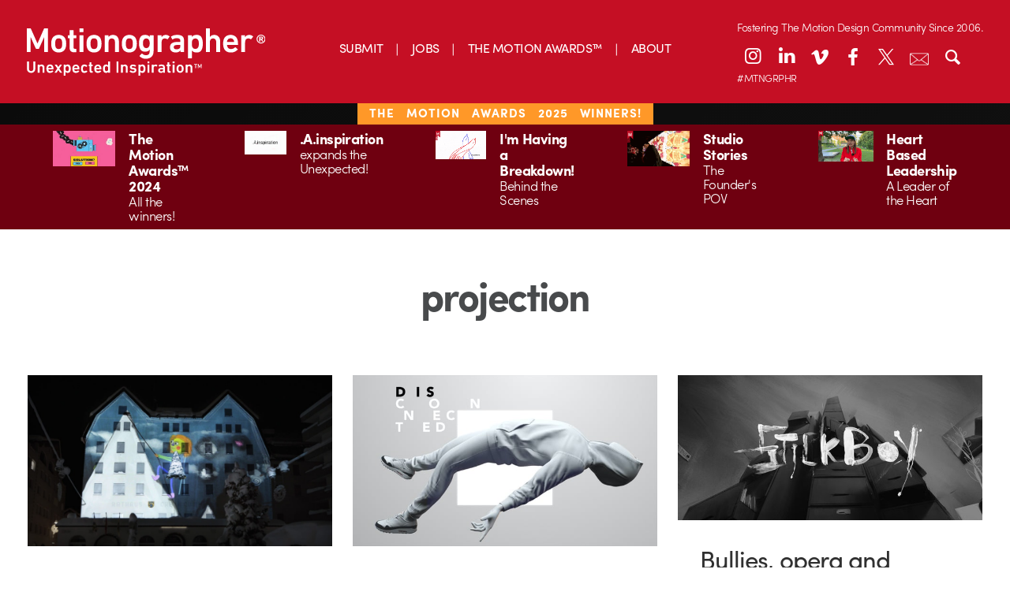

--- FILE ---
content_type: text/html; charset=UTF-8
request_url: https://motionographer.com/tag/projection/
body_size: 21018
content:
<!doctype html>

<!--[if lt IE 7]><html lang="en-US" class="no-js lt-ie9 lt-ie8 lt-ie7"><![endif]-->
<!--[if (IE 7)&!(IEMobile)]><html lang="en-US" class="no-js lt-ie9 lt-ie8"><![endif]-->
<!--[if (IE 8)&!(IEMobile)]><html lang="en-US" class="no-js lt-ie9"><![endif]-->
<!--[if gt IE 8]><!-->
<html lang="en-US" class="no-js"><!--<![endif]-->
	<head>
		<meta charset="utf-8">

        		<meta http-equiv="X-UA-Compatible" content="IE=edge,chrome=1">

		<title>Motionographer®  projection</title>

		<meta name="description" content="Motionographer shares inspiring work and important news for the Motion Design, animation and visual effects communities.">

        		<meta name="HandheldFriendly" content="True">
		<meta name="MobileOptimized" content="320">
		<meta name="viewport" content="width=device-width, initial-scale=1.0"/>

        		<link rel="apple-touch-icon" href="https://s35726.pcdn.co/wp-content/themes/motionographer6.3/library/images/apple-icon-touch.png">
		<link rel="icon" href="https://s35726.pcdn.co/wp-content/themes/motionographer6.3/favicon.png">
		<!--[if IE]>
			<link rel="shortcut icon" href="https://s35726.pcdn.co/wp-content/themes/motionographer6.3/favicon.png">
		<![endif]-->
        		<meta name="msapplication-TileColor" content="#f01d4f">
		<meta name="msapplication-TileImage" content="https://s35726.pcdn.co/wp-content/themes/motionographer6.3/library/images/win8-tile-icon.png">

        		<!--<script type="text/javascript" src="//use.typekit.net/jgn1lgn.js"></script>
        <script type="text/javascript">try{Typekit.load();}catch(e){}</script>-->

		<!-- Development fonts -->
		<script src="https://use.typekit.net/scn1whd.js"></script>
		<script>try {
                Typekit.load({async: true});
            } catch (e) {
            }</script>

		<link rel="pingback" href="https://motionographer.com/xmlrpc.php">

                <meta name='robots' content='max-image-preview:large' />
	<style>img:is([sizes="auto" i], [sizes^="auto," i]) { contain-intrinsic-size: 3000px 1500px }</style>
	<!-- Jetpack Site Verification Tags -->
<meta name="google-site-verification" content="9UQ4VBTiDDECEUBV9QiPW6mF__wywWxJGArfEVnjRio" />
<link rel='dns-prefetch' href='//motionographer.com' />
<link rel='dns-prefetch' href='//stats.wp.com' />
<link rel='dns-prefetch' href='//cdnjs.cloudflare.com' />
<link rel='dns-prefetch' href='//cdn.datatables.net' />
<link rel='dns-prefetch' href='//jetpack.wordpress.com' />
<link rel='dns-prefetch' href='//s0.wp.com' />
<link rel='dns-prefetch' href='//public-api.wordpress.com' />
<link rel='dns-prefetch' href='//0.gravatar.com' />
<link rel='dns-prefetch' href='//1.gravatar.com' />
<link rel='dns-prefetch' href='//2.gravatar.com' />
<link rel='dns-prefetch' href='//widgets.wp.com' />
<link rel="alternate" type="application/rss+xml" title="Motionographer® &raquo; Feed" href="https://motionographer.com/feed/" />
<link rel="alternate" type="application/rss+xml" title="Motionographer® &raquo; Comments Feed" href="https://motionographer.com/comments/feed/" />
<link rel="alternate" type="application/rss+xml" title="Motionographer® &raquo; projection Tag Feed" href="https://motionographer.com/tag/projection/feed/" />
<script type="text/javascript">
/* <![CDATA[ */
window._wpemojiSettings = {"baseUrl":"https:\/\/s.w.org\/images\/core\/emoji\/16.0.1\/72x72\/","ext":".png","svgUrl":"https:\/\/s.w.org\/images\/core\/emoji\/16.0.1\/svg\/","svgExt":".svg","source":{"concatemoji":"https:\/\/s35726.pcdn.co\/wp-includes\/js\/wp-emoji-release.min.js"}};
/*! This file is auto-generated */
!function(s,n){var o,i,e;function c(e){try{var t={supportTests:e,timestamp:(new Date).valueOf()};sessionStorage.setItem(o,JSON.stringify(t))}catch(e){}}function p(e,t,n){e.clearRect(0,0,e.canvas.width,e.canvas.height),e.fillText(t,0,0);var t=new Uint32Array(e.getImageData(0,0,e.canvas.width,e.canvas.height).data),a=(e.clearRect(0,0,e.canvas.width,e.canvas.height),e.fillText(n,0,0),new Uint32Array(e.getImageData(0,0,e.canvas.width,e.canvas.height).data));return t.every(function(e,t){return e===a[t]})}function u(e,t){e.clearRect(0,0,e.canvas.width,e.canvas.height),e.fillText(t,0,0);for(var n=e.getImageData(16,16,1,1),a=0;a<n.data.length;a++)if(0!==n.data[a])return!1;return!0}function f(e,t,n,a){switch(t){case"flag":return n(e,"\ud83c\udff3\ufe0f\u200d\u26a7\ufe0f","\ud83c\udff3\ufe0f\u200b\u26a7\ufe0f")?!1:!n(e,"\ud83c\udde8\ud83c\uddf6","\ud83c\udde8\u200b\ud83c\uddf6")&&!n(e,"\ud83c\udff4\udb40\udc67\udb40\udc62\udb40\udc65\udb40\udc6e\udb40\udc67\udb40\udc7f","\ud83c\udff4\u200b\udb40\udc67\u200b\udb40\udc62\u200b\udb40\udc65\u200b\udb40\udc6e\u200b\udb40\udc67\u200b\udb40\udc7f");case"emoji":return!a(e,"\ud83e\udedf")}return!1}function g(e,t,n,a){var r="undefined"!=typeof WorkerGlobalScope&&self instanceof WorkerGlobalScope?new OffscreenCanvas(300,150):s.createElement("canvas"),o=r.getContext("2d",{willReadFrequently:!0}),i=(o.textBaseline="top",o.font="600 32px Arial",{});return e.forEach(function(e){i[e]=t(o,e,n,a)}),i}function t(e){var t=s.createElement("script");t.src=e,t.defer=!0,s.head.appendChild(t)}"undefined"!=typeof Promise&&(o="wpEmojiSettingsSupports",i=["flag","emoji"],n.supports={everything:!0,everythingExceptFlag:!0},e=new Promise(function(e){s.addEventListener("DOMContentLoaded",e,{once:!0})}),new Promise(function(t){var n=function(){try{var e=JSON.parse(sessionStorage.getItem(o));if("object"==typeof e&&"number"==typeof e.timestamp&&(new Date).valueOf()<e.timestamp+604800&&"object"==typeof e.supportTests)return e.supportTests}catch(e){}return null}();if(!n){if("undefined"!=typeof Worker&&"undefined"!=typeof OffscreenCanvas&&"undefined"!=typeof URL&&URL.createObjectURL&&"undefined"!=typeof Blob)try{var e="postMessage("+g.toString()+"("+[JSON.stringify(i),f.toString(),p.toString(),u.toString()].join(",")+"));",a=new Blob([e],{type:"text/javascript"}),r=new Worker(URL.createObjectURL(a),{name:"wpTestEmojiSupports"});return void(r.onmessage=function(e){c(n=e.data),r.terminate(),t(n)})}catch(e){}c(n=g(i,f,p,u))}t(n)}).then(function(e){for(var t in e)n.supports[t]=e[t],n.supports.everything=n.supports.everything&&n.supports[t],"flag"!==t&&(n.supports.everythingExceptFlag=n.supports.everythingExceptFlag&&n.supports[t]);n.supports.everythingExceptFlag=n.supports.everythingExceptFlag&&!n.supports.flag,n.DOMReady=!1,n.readyCallback=function(){n.DOMReady=!0}}).then(function(){return e}).then(function(){var e;n.supports.everything||(n.readyCallback(),(e=n.source||{}).concatemoji?t(e.concatemoji):e.wpemoji&&e.twemoji&&(t(e.twemoji),t(e.wpemoji)))}))}((window,document),window._wpemojiSettings);
/* ]]> */
</script>
<style id='wp-emoji-styles-inline-css' type='text/css'>

	img.wp-smiley, img.emoji {
		display: inline !important;
		border: none !important;
		box-shadow: none !important;
		height: 1em !important;
		width: 1em !important;
		margin: 0 0.07em !important;
		vertical-align: -0.1em !important;
		background: none !important;
		padding: 0 !important;
	}
</style>
<link rel='stylesheet' id='wp-block-library-css' href='https://s35726.pcdn.co/wp-includes/css/dist/block-library/style.min.css' type='text/css' media='all' />
<style id='classic-theme-styles-inline-css' type='text/css'>
/*! This file is auto-generated */
.wp-block-button__link{color:#fff;background-color:#32373c;border-radius:9999px;box-shadow:none;text-decoration:none;padding:calc(.667em + 2px) calc(1.333em + 2px);font-size:1.125em}.wp-block-file__button{background:#32373c;color:#fff;text-decoration:none}
</style>
<link rel='stylesheet' id='mediaelement-css' href='https://s35726.pcdn.co/wp-includes/js/mediaelement/mediaelementplayer-legacy.min.css' type='text/css' media='all' />
<link rel='stylesheet' id='wp-mediaelement-css' href='https://s35726.pcdn.co/wp-includes/js/mediaelement/wp-mediaelement.min.css' type='text/css' media='all' />
<style id='jetpack-sharing-buttons-style-inline-css' type='text/css'>
.jetpack-sharing-buttons__services-list{display:flex;flex-direction:row;flex-wrap:wrap;gap:0;list-style-type:none;margin:5px;padding:0}.jetpack-sharing-buttons__services-list.has-small-icon-size{font-size:12px}.jetpack-sharing-buttons__services-list.has-normal-icon-size{font-size:16px}.jetpack-sharing-buttons__services-list.has-large-icon-size{font-size:24px}.jetpack-sharing-buttons__services-list.has-huge-icon-size{font-size:36px}@media print{.jetpack-sharing-buttons__services-list{display:none!important}}.editor-styles-wrapper .wp-block-jetpack-sharing-buttons{gap:0;padding-inline-start:0}ul.jetpack-sharing-buttons__services-list.has-background{padding:1.25em 2.375em}
</style>
<style id='global-styles-inline-css' type='text/css'>
:root{--wp--preset--aspect-ratio--square: 1;--wp--preset--aspect-ratio--4-3: 4/3;--wp--preset--aspect-ratio--3-4: 3/4;--wp--preset--aspect-ratio--3-2: 3/2;--wp--preset--aspect-ratio--2-3: 2/3;--wp--preset--aspect-ratio--16-9: 16/9;--wp--preset--aspect-ratio--9-16: 9/16;--wp--preset--color--black: #000000;--wp--preset--color--cyan-bluish-gray: #abb8c3;--wp--preset--color--white: #ffffff;--wp--preset--color--pale-pink: #f78da7;--wp--preset--color--vivid-red: #cf2e2e;--wp--preset--color--luminous-vivid-orange: #ff6900;--wp--preset--color--luminous-vivid-amber: #fcb900;--wp--preset--color--light-green-cyan: #7bdcb5;--wp--preset--color--vivid-green-cyan: #00d084;--wp--preset--color--pale-cyan-blue: #8ed1fc;--wp--preset--color--vivid-cyan-blue: #0693e3;--wp--preset--color--vivid-purple: #9b51e0;--wp--preset--gradient--vivid-cyan-blue-to-vivid-purple: linear-gradient(135deg,rgba(6,147,227,1) 0%,rgb(155,81,224) 100%);--wp--preset--gradient--light-green-cyan-to-vivid-green-cyan: linear-gradient(135deg,rgb(122,220,180) 0%,rgb(0,208,130) 100%);--wp--preset--gradient--luminous-vivid-amber-to-luminous-vivid-orange: linear-gradient(135deg,rgba(252,185,0,1) 0%,rgba(255,105,0,1) 100%);--wp--preset--gradient--luminous-vivid-orange-to-vivid-red: linear-gradient(135deg,rgba(255,105,0,1) 0%,rgb(207,46,46) 100%);--wp--preset--gradient--very-light-gray-to-cyan-bluish-gray: linear-gradient(135deg,rgb(238,238,238) 0%,rgb(169,184,195) 100%);--wp--preset--gradient--cool-to-warm-spectrum: linear-gradient(135deg,rgb(74,234,220) 0%,rgb(151,120,209) 20%,rgb(207,42,186) 40%,rgb(238,44,130) 60%,rgb(251,105,98) 80%,rgb(254,248,76) 100%);--wp--preset--gradient--blush-light-purple: linear-gradient(135deg,rgb(255,206,236) 0%,rgb(152,150,240) 100%);--wp--preset--gradient--blush-bordeaux: linear-gradient(135deg,rgb(254,205,165) 0%,rgb(254,45,45) 50%,rgb(107,0,62) 100%);--wp--preset--gradient--luminous-dusk: linear-gradient(135deg,rgb(255,203,112) 0%,rgb(199,81,192) 50%,rgb(65,88,208) 100%);--wp--preset--gradient--pale-ocean: linear-gradient(135deg,rgb(255,245,203) 0%,rgb(182,227,212) 50%,rgb(51,167,181) 100%);--wp--preset--gradient--electric-grass: linear-gradient(135deg,rgb(202,248,128) 0%,rgb(113,206,126) 100%);--wp--preset--gradient--midnight: linear-gradient(135deg,rgb(2,3,129) 0%,rgb(40,116,252) 100%);--wp--preset--font-size--small: 13px;--wp--preset--font-size--medium: 20px;--wp--preset--font-size--large: 36px;--wp--preset--font-size--x-large: 42px;--wp--preset--spacing--20: 0.44rem;--wp--preset--spacing--30: 0.67rem;--wp--preset--spacing--40: 1rem;--wp--preset--spacing--50: 1.5rem;--wp--preset--spacing--60: 2.25rem;--wp--preset--spacing--70: 3.38rem;--wp--preset--spacing--80: 5.06rem;--wp--preset--shadow--natural: 6px 6px 9px rgba(0, 0, 0, 0.2);--wp--preset--shadow--deep: 12px 12px 50px rgba(0, 0, 0, 0.4);--wp--preset--shadow--sharp: 6px 6px 0px rgba(0, 0, 0, 0.2);--wp--preset--shadow--outlined: 6px 6px 0px -3px rgba(255, 255, 255, 1), 6px 6px rgba(0, 0, 0, 1);--wp--preset--shadow--crisp: 6px 6px 0px rgba(0, 0, 0, 1);}:where(.is-layout-flex){gap: 0.5em;}:where(.is-layout-grid){gap: 0.5em;}body .is-layout-flex{display: flex;}.is-layout-flex{flex-wrap: wrap;align-items: center;}.is-layout-flex > :is(*, div){margin: 0;}body .is-layout-grid{display: grid;}.is-layout-grid > :is(*, div){margin: 0;}:where(.wp-block-columns.is-layout-flex){gap: 2em;}:where(.wp-block-columns.is-layout-grid){gap: 2em;}:where(.wp-block-post-template.is-layout-flex){gap: 1.25em;}:where(.wp-block-post-template.is-layout-grid){gap: 1.25em;}.has-black-color{color: var(--wp--preset--color--black) !important;}.has-cyan-bluish-gray-color{color: var(--wp--preset--color--cyan-bluish-gray) !important;}.has-white-color{color: var(--wp--preset--color--white) !important;}.has-pale-pink-color{color: var(--wp--preset--color--pale-pink) !important;}.has-vivid-red-color{color: var(--wp--preset--color--vivid-red) !important;}.has-luminous-vivid-orange-color{color: var(--wp--preset--color--luminous-vivid-orange) !important;}.has-luminous-vivid-amber-color{color: var(--wp--preset--color--luminous-vivid-amber) !important;}.has-light-green-cyan-color{color: var(--wp--preset--color--light-green-cyan) !important;}.has-vivid-green-cyan-color{color: var(--wp--preset--color--vivid-green-cyan) !important;}.has-pale-cyan-blue-color{color: var(--wp--preset--color--pale-cyan-blue) !important;}.has-vivid-cyan-blue-color{color: var(--wp--preset--color--vivid-cyan-blue) !important;}.has-vivid-purple-color{color: var(--wp--preset--color--vivid-purple) !important;}.has-black-background-color{background-color: var(--wp--preset--color--black) !important;}.has-cyan-bluish-gray-background-color{background-color: var(--wp--preset--color--cyan-bluish-gray) !important;}.has-white-background-color{background-color: var(--wp--preset--color--white) !important;}.has-pale-pink-background-color{background-color: var(--wp--preset--color--pale-pink) !important;}.has-vivid-red-background-color{background-color: var(--wp--preset--color--vivid-red) !important;}.has-luminous-vivid-orange-background-color{background-color: var(--wp--preset--color--luminous-vivid-orange) !important;}.has-luminous-vivid-amber-background-color{background-color: var(--wp--preset--color--luminous-vivid-amber) !important;}.has-light-green-cyan-background-color{background-color: var(--wp--preset--color--light-green-cyan) !important;}.has-vivid-green-cyan-background-color{background-color: var(--wp--preset--color--vivid-green-cyan) !important;}.has-pale-cyan-blue-background-color{background-color: var(--wp--preset--color--pale-cyan-blue) !important;}.has-vivid-cyan-blue-background-color{background-color: var(--wp--preset--color--vivid-cyan-blue) !important;}.has-vivid-purple-background-color{background-color: var(--wp--preset--color--vivid-purple) !important;}.has-black-border-color{border-color: var(--wp--preset--color--black) !important;}.has-cyan-bluish-gray-border-color{border-color: var(--wp--preset--color--cyan-bluish-gray) !important;}.has-white-border-color{border-color: var(--wp--preset--color--white) !important;}.has-pale-pink-border-color{border-color: var(--wp--preset--color--pale-pink) !important;}.has-vivid-red-border-color{border-color: var(--wp--preset--color--vivid-red) !important;}.has-luminous-vivid-orange-border-color{border-color: var(--wp--preset--color--luminous-vivid-orange) !important;}.has-luminous-vivid-amber-border-color{border-color: var(--wp--preset--color--luminous-vivid-amber) !important;}.has-light-green-cyan-border-color{border-color: var(--wp--preset--color--light-green-cyan) !important;}.has-vivid-green-cyan-border-color{border-color: var(--wp--preset--color--vivid-green-cyan) !important;}.has-pale-cyan-blue-border-color{border-color: var(--wp--preset--color--pale-cyan-blue) !important;}.has-vivid-cyan-blue-border-color{border-color: var(--wp--preset--color--vivid-cyan-blue) !important;}.has-vivid-purple-border-color{border-color: var(--wp--preset--color--vivid-purple) !important;}.has-vivid-cyan-blue-to-vivid-purple-gradient-background{background: var(--wp--preset--gradient--vivid-cyan-blue-to-vivid-purple) !important;}.has-light-green-cyan-to-vivid-green-cyan-gradient-background{background: var(--wp--preset--gradient--light-green-cyan-to-vivid-green-cyan) !important;}.has-luminous-vivid-amber-to-luminous-vivid-orange-gradient-background{background: var(--wp--preset--gradient--luminous-vivid-amber-to-luminous-vivid-orange) !important;}.has-luminous-vivid-orange-to-vivid-red-gradient-background{background: var(--wp--preset--gradient--luminous-vivid-orange-to-vivid-red) !important;}.has-very-light-gray-to-cyan-bluish-gray-gradient-background{background: var(--wp--preset--gradient--very-light-gray-to-cyan-bluish-gray) !important;}.has-cool-to-warm-spectrum-gradient-background{background: var(--wp--preset--gradient--cool-to-warm-spectrum) !important;}.has-blush-light-purple-gradient-background{background: var(--wp--preset--gradient--blush-light-purple) !important;}.has-blush-bordeaux-gradient-background{background: var(--wp--preset--gradient--blush-bordeaux) !important;}.has-luminous-dusk-gradient-background{background: var(--wp--preset--gradient--luminous-dusk) !important;}.has-pale-ocean-gradient-background{background: var(--wp--preset--gradient--pale-ocean) !important;}.has-electric-grass-gradient-background{background: var(--wp--preset--gradient--electric-grass) !important;}.has-midnight-gradient-background{background: var(--wp--preset--gradient--midnight) !important;}.has-small-font-size{font-size: var(--wp--preset--font-size--small) !important;}.has-medium-font-size{font-size: var(--wp--preset--font-size--medium) !important;}.has-large-font-size{font-size: var(--wp--preset--font-size--large) !important;}.has-x-large-font-size{font-size: var(--wp--preset--font-size--x-large) !important;}
:where(.wp-block-post-template.is-layout-flex){gap: 1.25em;}:where(.wp-block-post-template.is-layout-grid){gap: 1.25em;}
:where(.wp-block-columns.is-layout-flex){gap: 2em;}:where(.wp-block-columns.is-layout-grid){gap: 2em;}
:root :where(.wp-block-pullquote){font-size: 1.5em;line-height: 1.6;}
</style>
<link rel='stylesheet' id='irecommendthis-css' href='https://s35726.pcdn.co/wp-content/plugins/i-recommend-this/assets/css/irecommendthis-heart.css' type='text/css' media='all' />
<link rel='stylesheet' id='jetpack-instant-search-css' href='https://s35726.pcdn.co/wp-content/plugins/jetpack/jetpack_vendor/automattic/jetpack-search/build/instant-search/jp-search.chunk-main-payload.css?minify=false' type='text/css' media='all' />
<link rel='stylesheet' id='jetpack_likes-css' href='https://s35726.pcdn.co/wp-content/plugins/jetpack/modules/likes/style.css' type='text/css' media='all' />
<link rel='stylesheet' id='fontello-stylesheet-css' href='https://s35726.pcdn.co/wp-content/themes/motionographer6.3/library/css/fontello.css' type='text/css' media='all' />
<!--[if lt IE 9]>
<link rel='stylesheet' id='bones-ie-only-css' href='https://s35726.pcdn.co/wp-content/themes/motionographer6.3/library/css/ie.css' type='text/css' media='all' />
<![endif]-->
<link rel='stylesheet' id='datatables-css' href='//cdn.datatables.net/1.10.9/css/jquery.dataTables.min.css' type='text/css' media='all' />
<link rel='stylesheet' id='bones-stylesheet-css' href='https://s35726.pcdn.co/wp-content/themes/motionographer6.3/library/css/style.css' type='text/css' media='all' />
<link rel='stylesheet' id='magnific-popup-css-css' href='https://s35726.pcdn.co/wp-content/themes/motionographer6.3/library/css/magnific-popup.css' type='text/css' media='all' />
<link rel='stylesheet' id='custom-css-css' href='https://s35726.pcdn.co/wp-content/themes/motionographer6.3/library/css/custom.css' type='text/css' media='all' />
<script type="text/javascript" src="https://s35726.pcdn.co/wp-includes/js/jquery/jquery.min.js" id="jquery-core-js"></script>
<script type="text/javascript" src="https://s35726.pcdn.co/wp-includes/js/jquery/jquery-migrate.min.js" id="jquery-migrate-js"></script>
<script type="text/javascript" src="https://s35726.pcdn.co/wp-content/themes/motionographer6.3/library/js/libs/modernizr.custom.min.js" id="bones-modernizr-js"></script>
<script type="text/javascript" src="https://s35726.pcdn.co/wp-content/themes/motionographer6.3/library/js/libs/object-fit.js" id="object-fit-js-js"></script>
<link rel="https://api.w.org/" href="https://motionographer.com/wp-json/" /><link rel="alternate" title="JSON" type="application/json" href="https://motionographer.com/wp-json/wp/v2/tags/1627" /><script data-jetpack-boost="ignore">
  (function(w, d, t, h, s, n) {
    w.FlodeskObject = n;
    var fn = function() {
      (w[n].q = w[n].q || []).push(arguments);
    };
    w[n] = w[n] || fn;
    var f = d.getElementsByTagName(t)[0];
    var v = '?v=' + Math.floor(new Date().getTime() / (120 * 1000)) * 60;
    var sm = d.createElement(t);
    sm.async = true;
    sm.type = 'module';
    sm.setAttribute('data-jetpack-boost', 'ignore');
    sm.src = h + s + '.mjs' + v;
    f.parentNode.insertBefore(sm, f);
    var sn = d.createElement(t);
    sn.async = true;
    sn.noModule = true;
    sn.setAttribute('data-jetpack-boost', 'ignore');
    sn.src = h + s + '.js' + v;
    f.parentNode.insertBefore(sn, f);
  })(window, document, 'script', 'https://assets.flodesk.com', '/universal', 'fd');
</script><script type="text/javascript">//<![CDATA[
  function external_links_in_new_windows_loop() {
    if (!document.links) {
      document.links = document.getElementsByTagName('a');
    }
    var change_link = false;
    var force = '';
    var ignore = '';

    for (var t=0; t<document.links.length; t++) {
      var all_links = document.links[t];
      change_link = false;
      
      if(document.links[t].hasAttribute('onClick') == false) {
        // forced if the address starts with http (or also https), but does not link to the current domain
        if(all_links.href.search(/^http/) != -1 && all_links.href.search('motionographer.com') == -1 && all_links.href.search(/^#/) == -1) {
          // console.log('Changed ' + all_links.href);
          change_link = true;
        }
          
        if(force != '' && all_links.href.search(force) != -1) {
          // forced
          // console.log('force ' + all_links.href);
          change_link = true;
        }
        
        if(ignore != '' && all_links.href.search(ignore) != -1) {
          // console.log('ignore ' + all_links.href);
          // ignored
          change_link = false;
        }

        if(change_link == true) {
          // console.log('Changed ' + all_links.href);
          document.links[t].setAttribute('onClick', 'javascript:window.open(\'' + all_links.href.replace(/'/g, '') + '\', \'_blank\', \'noopener\'); return false;');
          document.links[t].removeAttribute('target');
        }
      }
    }
  }
  
  // Load
  function external_links_in_new_windows_load(func)
  {  
    var oldonload = window.onload;
    if (typeof window.onload != 'function'){
      window.onload = func;
    } else {
      window.onload = function(){
        oldonload();
        func();
      }
    }
  }

  external_links_in_new_windows_load(external_links_in_new_windows_loop);
  //]]></script>

	<style>img#wpstats{display:none}</style>
		    <script>
        (function(w, d, t, h, s, n) {
            w.FlodeskObject = n;
            var fn = function() {
                (w[n].q = w[n].q || []).push(arguments);
            };
            w[n] = w[n] || fn;
            var f = d.getElementsByTagName(t)[0];
            var v = '?v=' + Math.floor(new Date().getTime() / (120 * 1000)) * 60;
            var sm = d.createElement(t);
            sm.async = true;
            sm.type = 'module';
            sm.src = h + s + '.mjs' + v;
            f.parentNode.insertBefore(sm, f);
            var sn = d.createElement(t);
            sn.async = true;
            sn.noModule = true;
            sn.src = h + s + '.js' + v;
            f.parentNode.insertBefore(sn, f);
        })(window, document, 'script', 'https://assets.flodesk.com', '/universal', 'fd');
    </script>
        <script>
        (function(w, d, t, h, s, n) {
            w.FlodeskObject = n;
            var fn = function() {
                (w[n].q = w[n].q || []).push(arguments);
            };
            w[n] = w[n] || fn;
            var f = d.getElementsByTagName(t)[0];
            var v = '?v=' + Math.floor(new Date().getTime() / (120 * 1000)) * 60;
            var sm = d.createElement(t);
            sm.async = true;
            sm.type = 'module';
            sm.src = h + s + '.mjs' + v;
            f.parentNode.insertBefore(sm, f);
            var sn = d.createElement(t);
            sn.async = true;
            sn.noModule = true;
            sn.src = h + s + '.js' + v;
            f.parentNode.insertBefore(sn, f);
        })(window, document, 'script', 'https://assets.flodesk.com', '/universal', 'fd');
    </script>
    <meta name="description" content="Posts about projection written by Staff, Daniel Coutinho, Dominique Elliott, Elliot Blanchard, Andres Weber, Matt Hunter Ross, Brian Gossett, Justin Cone, Ryan Rothermel, and Matt Lambert" />
<style>#ruigehond006_wrap{z-index:10001;position:fixed;display:block;left:0;width:100%;margin:0;overflow:visible}#ruigehond006_inner{position:absolute;height:0;width:inherit;background-color:rgba(255,255,255,.2);-webkit-transition:height .4s;transition:height .4s}html[dir=rtl] #ruigehond006_wrap{text-align:right}#ruigehond006_bar{width:0;height:100%;background-color:transparent}</style>
<!-- Jetpack Open Graph Tags -->
<meta property="og:type" content="website" />
<meta property="og:title" content="projection &#8211; Motionographer®" />
<meta property="og:url" content="https://motionographer.com/tag/projection/" />
<meta property="og:site_name" content="Motionographer®" />
<meta property="og:image" content="https://s0.wp.com/_si/?t=eyJpbWciOiJodHRwczpcL1wvczAud3AuY29tXC9pXC9ibGFuay5qcGciLCJ0eHQiOiJNb3Rpb25vZ3JhcGhlclx1MDBhZSIsInRlbXBsYXRlIjoiaGlnaHdheSIsImZvbnQiOiIiLCJibG9nX2lkIjoxMDMzNzIxMDV9.HDDvE6sYLMeqL5cd8QxIbMTdC-Ix-BPvkmHFOqVvRCAMQ" />
<meta property="og:image:width" content="1200" />
<meta property="og:image:height" content="630" />
<meta property="og:image:alt" content="" />
<meta property="og:locale" content="en_US" />
<meta name="twitter:site" content="@motionographer" />

<!-- End Jetpack Open Graph Tags -->
		<style type="text/css" id="wp-custom-css">
			/* Linkedin Icon */
.icon-linkedin:before {
    transform: translateY(-2px);
}
@media only screen and (min-width: 768px) {
 .sidebar article .entry-content .byline {
			display: none !important;
		}
	}
.mobile-mav-container .icon-linkedin:before {
    transform: translateY(-1px);
}
.news-items>a .byline{
	display: none;
}

@media (max-width: 767px){
.page-template-page-about article .entry-content .team-grid {
    display: none;
}
	.pullquote { 
	display: block !important;
	}
.container {
  height: auto;
  position: relative;
}
.patreon-banner{
	height: 23px;
	letter-spacing: 1px;
	word-spacing: 10px;
}
.patreon-banner a{ 
		background: none;
	  padding: 1px 15px;
    padding-bottom: 2.5px;
    font-weight: 100;
    text-transform: uppercase;
    background-color: #c50f24;
    position: relative;
    bottom: 7px;
	  left: 0px;
	/*  pointer-events: none; 
	 * the above is to remove hyperlink in banner*/
	}
	}

.center {
  margin: 0;
  position: absolute;
  top: 50%;
  left: 50%;
  -ms-transform: translate(-50%, -50%);
  transform: translate(-50%, -50%);
}
.savedatebutton {
  border-radius: 25px;
align-content:center;
background-image: linear-gradient(to right, #ad801f, #fddc83);
background-color: #d6bd03;
border: none;
color: #ffffff;
padding: 20px 20px;
font-size: 24px;
	bottom: 4px;
  display: inline-block;	
  justify-content: center;
  align-items: center;
	border: 1px solid black;
	margin: 15px;
}
		</style>
		        
        		
<!-- Google tag (gtag.js) -->
<script async src="https://www.googletagmanager.com/gtag/js?id=G-LDFZJR286N"></script>
<script>
  window.dataLayer = window.dataLayer || [];
  function gtag(){dataLayer.push(arguments);}
  gtag('js', new Date());

  gtag('config', 'G-LDFZJR286N');
</script>

            <style>
           #container {
            width: 100%; /* Ancho completo del contenedor */
            max-width: 100%; /* Asegúrate de que no exceda el ancho de la ventana */
            margin: 0 auto; /* Centrando el contenedor */
            box-sizing: border-box; /* Asegura que el padding y el border no aumenten el tamaño total */
        }
header-icons {
    position: relative; /* Asegúrate de que el contenedor sea relativo para usar posicionamiento absoluto en los hijos */
    --left-position: 10%; /* Ajusta este valor como desees */
    --top-position: 20px; /* Ajusta este valor como desees */
}
    /* Estilos generales para los iconos de la cabecera de escritorio */
    .desktop-header .header-icons a {
        color: #FFFFFF; /* Color blanco por defecto */
        width: 36px; /* Tamaño consistente */
        height: 36px; /* Tamaño consistente */
        margin: 0 3px; /* Margen consistente */
        display: block;
        font-size: 24px; /* Tamaño de fuente */
        text-align: center;
        line-height: 36px; /* Para centrar verticalmente */
        background: none; /* Sin fondo */
        border: none; /* Sin borde */
        border-radius: 0; /* Sin bordes redondeados */
        box-shadow: none; /* Elimina cualquier sombra */
        transition: color 0.3s ease; /* Transición suave para el cambio de color */
    }
    /* Cambiar solo el color de los íconos al pasar el ratón, sin fondo ni borde */
    .desktop-header .header-icons a:hover {
        color: #700914; /* Cambia a rojo oscuro al pasar el ratón */
        background: none; /* Asegura que no haya fondo */
        border: none; /* Asegura que no haya borde */
        box-shadow: none; /* Asegura que no haya sombra */
    }
    /* Ajuste para el icono de search y newsletter en escritorio */
    .desktop-header .header-icons a.search-toggle,
    .desktop-header .header-icons a.email-newsletter-link {
        font-size: 24px;
        line-height: 36px;
        background: none;
        border: none;
        box-shadow: none;
        position: relative; /* Contenedor relativo para posicionamiento absoluto */
        transition: all 0.3s ease;
    }
    .desktop-header .header-icons a.email-newsletter-link .icon-container {
        position: relative;
        display: inline-block;
        width: 24px;
        height: 24px;
        text-align: center;
        line-height: 36px; /* Alineación vertical con otros íconos */
        vertical-align: middle; /* Alineación con la línea base de los íconos */
    }
    .desktop-header .header-icons a.email-newsletter-link .icon-container img {
        position: absolute;
        top: 50%;
        left: 50%;
        transform: translate(-50%, -50%);
        width: 24px;
        height: 24px;
        transition: opacity 0.3s ease;
    }
    .desktop-header .header-icons a.email-newsletter-link .newsletter-icon {
        opacity: 1; /* Visible por defecto */
    }
    .desktop-header .header-icons a.email-newsletter-link .newsletter-icon-hover {
        opacity: 0; /* Oculta por defecto */
    }
    .desktop-header .header-icons a.email-newsletter-link:hover .newsletter-icon {
        opacity: 0; /* Oculta la imagen normal al hover */
    }
    .desktop-header .header-icons a.email-newsletter-link:hover .newsletter-icon-hover {
        opacity: 1; /* Muestra la imagen de hover al hover */
    }
    .desktop-header .header-icons a.search-toggle:hover,
    .desktop-header .header-icons a.email-newsletter-link:hover {
        color: #700914;
        background: none;
        border: none;
        box-shadow: none;
    }
    .desktop-header .search-container {
        background-color: #c50f23;
        border-radius: 2px;
    }
    /* Estilos para la cabecera móvil */
    .mobile-header .inner-header {
        display: flex;
        align-items: center;
        justify-content: space-between;
        background-color: #c50f24;
    }
    .mobile-header .header-icons {
        display: flex;
        align-items: center;
    }
    .mobile-header .header-icons .search-toggle {
        color: #FFFFFF;
        width: 28px;
        height: 28px;
        margin: 0 5px 0 0;
        display: inline-block;
        font-size: 24px;
        text-align: center;
        line-height: 28px;
        border-radius: 28px;
        background: none;
        border: none;
        box-shadow: none;
        transition: color 0.3s ease;
    }
    .mobile-header .header-icons .nav-toggle img {
        width: 28px;
        height: 28px;
        vertical-align: middle;
    }
    .mobile-header .social-icons a.email-newsletter-link {
        color: #FFFFFF;
        width: 28px;
        height: 28px;
        margin: 0 3px;
        display: inline-block;
        font-size: 14px;
        text-align: center;
        line-height: 28px;
        border-radius: 28px;
        background: none;
        border: none;
        box-shadow: none;
        position: relative; /* Contenedor relativo para posicionamiento absoluto */
        transition: all 0.3s ease;
    }
.mobile-header .social-icons a.email-newsletter-link .icon-container {
    position: relative;
    display: inline-block;
    width: 14px;
    height: 14px;
    text-align: center;
    line-height: 28px;
    vertical-align: middle;
    /* NUEVO: sube el icono para alinearlo con los demás */
}
    .mobile-header .social-icons a.email-newsletter-link .icon-container img {
        position: absolute;
        top: 50%;
        left: 50%;
        transform: translate(-50%, -50%);
        width: 14px;
        height: 14px;
        transition: opacity 0.3s ease;
    }
    .mobile-header .social-icons a.email-newsletter-link .newsletter-icon {
        opacity: 1; /* Visible por defecto */
    }
    .mobile-header .social-icons a.email-newsletter-link .newsletter-icon-hover {
        opacity: 0; /* Oculta por defecto */
    }
    .mobile-header .social-icons a.email-newsletter-link:hover .newsletter-icon {
        opacity: 0; /* Oculta la imagen normal al hover */
    }
    .mobile-header .social-icons a.email-newsletter-link:hover .newsletter-icon-hover {
        opacity: 1; /* Muestra la imagen de hover al hover */
    }
    .mobile-header .header-icons .search-toggle:hover,
    .mobile-header .social-icons a.email-newsletter-link:hover {
        color: #700914;
        background: none;
        border: none;
        box-shadow: none;
    }
    .mobile-header .social-icons a {
        color: #FFFFFF;
        width: 28px;
        height: 28px;
        margin: 0 3px;
        display: inline-block;
        font-size: 14px;
        text-align: center;
        line-height: 28px;
        border-radius: 28px;
        background: none;
        border: none;
        box-shadow: none;
        transition: color 0.3s ease;
        top: 0px;
    }
    .mobile-header .social-icons a:hover {
        color: #700914;
        background: none;
        border: none;
        box-shadow: none;
    }
    .patreon-banner a {
        background: none;
        padding: 1px 15px;
        padding-bottom: 5px;
        font-weight: 100;
        text-transform: uppercase;
        background-color: #c50f24;
        position: relative;
        bottom: 7px;
        left: 0px;
    }
    .logo {
        height: 60px;
    }
    .logo img {
        position: absolute;
        transition: opacity 0.3s ease;
        height: 60px;
    }
    .logo .logo-red {
        opacity: 0;
    }
    .logo:hover .logo-default {
        opacity: 0;
    }
    .logo:hover .logo-red {
        opacity: 1;
    }
    .header {
        position: relative;
        z-index: 5;
    }
    .mobile-header .logo {
        flex: 1;
    }
    .mobile-header .logo a {
        display: block;
    }
    .mobile-header .logo a img {
        height: 60px;
    }
    @media all and (max-width: 767px) {
        .mobile-header .logo a img {
            height: 40px;
        }
    }
    .desktop-header .main-navigation ul {
        justify-content: center;
        margin-top: -18px;
        position: absolute;
        left: 50%;
        transform: translateX(-50%);
    }
    .header-icons .social-text {
        left: 2.2%;
        font-size: 13px;
        color: #FFFFFF;
        margin-top: 19px;
    }
    .header-icons .sociaal-text {
        left: 2.2%;
        color: #FFFFFF;
        margin-bottom: 8px;
    }
    .patreon-banner {
        height: 27.5px;
        letter-spacing: 1px;
        word-spacing: 10px;
        padding: 0.50em 0 0.50em 0;
    }
    .sociaal-text {
        font-size: 14px;
    }
    .popup-overlay {
        display: none;
        position: fixed;
        top: 0;
        left: 0;
        right: 0;
        bottom: 0;
        background: rgba(0, 0, 0, 0.5);
        z-index: 9999;
    }
    .popup-content {
        position: absolute;
        top: 50%;
        left: 50%;
        transform: translate(-50%, -50%);
        background: white;
        padding: 20px;
        border-radius: 8px;
        box-shadow: 0 2px 10px rgba(0, 0, 0, 0.5);
        width: 500px;
        max-width: 90%;
    }
    .close-popup {
        background: none;
        border: none;
        font-size: 24px;
        position: absolute;
        top: 10px;
        right: 10px;
        cursor: pointer;
    }
</style>
   <script>
document.addEventListener("DOMContentLoaded", function() {
  // Elimina los favicons viejos
  document.querySelectorAll("link[rel*='icon']").forEach(icon => icon.remove());
  
  // Crea un nuevo favicon que usaremos para la animación
  const favicon = document.createElement("link");
  favicon.rel = "icon";
  document.head.appendChild(favicon);
  
  const totalFrames = 2; // Solo fav0 y fav1
  const frameDelay = 8000; // 8 segundos por frame
  let currentFrame = 0; // Comienza desde el primer frame (fav0)

  // Función para cargar los frames desde la carpeta correcta
  function loadFrame(i) {
    return new Promise((resolve, reject) => {
      const frameName = `fav${i}.png`;
      const url = `https://dev.motionographer.com/wp-content/themes/motionographer6.3/ezgif-split/${frameName}`;
      
      // Crear un elemento de imagen directamente
      const img = new Image();
      img.src = url;
      
      img.onload = function() {
        // Una vez cargada la imagen, la convertimos en un objeto URL
        favicon.href = img.src;
        resolve();
      };
      
      img.onerror = function() {
        console.error(`Error al cargar el frame ${frameName}`);
        reject(`Error cargando el frame ${frameName}`);
      };
    });
  }
  
  // Función que actualiza el favicon con el frame correspondiente
  function updateFavicon() {
    loadFrame(currentFrame).then(() => {
      currentFrame = (currentFrame + 1) % totalFrames; // Alterna entre fav0 y fav1
    }).catch(err => {
      console.error(err);
    });
  }
  
  // Inicia la animación en intervalos
  function startAnimation() {
    setInterval(() => {
      if (document.hidden) {
        // Si la página está en segundo plano, reducimos la frecuencia de actualización
        setTimeout(updateFavicon, 300); // Retrasa la animación si la página no está visible
      } else {
        updateFavicon();
      }
    }, frameDelay); // Cambia el favicon cada 8000ms (8 segundos)
  }
  
  // Inicia la animación después de cargar el primer frame
  loadFrame(currentFrame).then(() => {
    startAnimation();
  });
});
</script>

<body class="archive tag tag-projection tag-1627 wp-theme-motionographer63 jps-theme-motionographer6.3">
		<div id="container">
			<header class="desktop-header" role="banner">
				<div class="inner-header cf">
<div class="logo">
    <a href="https://motionographer.com" rel="nofollow" class="logo">
        <!-- Logo blanco -->
        <img src="https://s35726.pcdn.co/wp-content/themes/motionographer6.3/library/images/Motionographer_Logo_2020_New.svg" alt="logo" class="logo-default" />
        <!-- Logo rojo -->
        <img src="https://s35726.pcdn.co/wp-content/uploads/2024/10/Motionographer_Logo_2020_New_RED.png" alt="logo rojo" class="logo-red" />
    </a>
</div> <!-- #logo -->

					<nav class="main-navigation" role="navigation">
                        <div class="menu-m6-3-container"><ul id="menu-m6-3" class="menu"><li id="menu-item-71083" class="menu-item menu-item-type-post_type menu-item-object-page menu-item-71083"><a href="https://motionographer.com/submit/">SUBMIT</a></li>
<li id="menu-item-63684" class="menu-item menu-item-type-custom menu-item-object-custom menu-item-63684"><a href="https://jobs.motionographer.com" title="Job Board">JOBS</a></li>
<li id="menu-item-65576" class="menu-item menu-item-type-custom menu-item-object-custom menu-item-65576"><a target="_blank" href="http://motionawards.com" title="The Motion Awards">THE MOTION AWARDS™</a></li>
<li id="menu-item-76069" class="menu-item menu-item-type-custom menu-item-object-custom menu-item-76069"><a href="https://motionographer.com/?page_id=70010">ABOUT</a></li>
</ul></div>					</nav>
 		<div class="header-icons">
						                                <div class="sociaal-text">
        Fostering The Motion Design Community Since 2006.
    </div>
						<a href="https://www.instagram.com/motionographerpro/" class="instagram-link" title="Motionographer Instagram" target="_blank">
							<i class="icon-instagram"></i>
						</a>
						<a href="https://www.linkedin.com/company/motionographer/" title="Motionographer LinkedIn" target="_blank">
							<i class="icon-linkedin"></i>
						</a>
						<a href="https://vimeo.com/channels/motionographer" title="Motionographer Vimeo" target="_blank">
							<i class="icon-vimeo"></i>
						</a>
						<a href="https://facebook.com/motionographer" title="Motionographer Facebook" target="_blank">
							<i class="icon-facebook"></i>
						</a>
						<a href="https://x.com/motionographer" class="x-link" title="Motionographer X/Twitter" target="_blank">
							<i class="icon-x"></i>
						</a>
						<a href="#" class="email-newsletter-link" id="flodesk-popup-trigger" title="Motionographer Newsletter">
							<span class="icon-container">
								<img src="https://dev.motionographer.com/wp-content/uploads/2025/06/envelope.png" alt="Newsletter Icon" class="newsletter-icon">
								<img src="https://dev.motionographer.com/wp-content/uploads/2025/06/sobrecolor2.png" alt="Newsletter Icon Hover" class="newsletter-icon-hover">
							</span>
						</a>
						    <!-- Estructura del popup -->
    <div id="flodesk-popup" class="popup-overlay" style="display: none;">
        <div class="popup-content">
            <button class="close-popup" id="close-popup">×</button>
            <!-- Contenedor de Flodesk -->
            <div id="fd-form-6682ba5a592652302cb8590e"></div>
            <script>
                // Inicializa el formulario de Flodesk
                window.fd('form', {
                    formId: '6682ba5a592652302cb8590e',
                    containerEl: '#fd-form-6682ba5a592652302cb8590e'
                });
            </script>
        </div>
    </div>
    						<script>
							document.getElementById("flodesk-popup-trigger").addEventListener("click", function(event) {
								event.preventDefault();
								document.getElementById("flodesk-popup").style.display = "block";
							});
							document.getElementById("close-popup").addEventListener("click", function() {
								document.getElementById("flodesk-popup").style.display = "none";
							});
							document.getElementById("flodesk-popup").addEventListener("click", function(event) {
								if (event.target === this) {
									this.style.display = "none";
								}
							});
						</script>
						<a href="#" class="search-toggle" title="Search Motionographer">
							<i class="icon-search"></i>
						</a>
                            						    <!-- Añadimos el texto debajo de los íconos -->
    <div class="social-text">
        #MTNGRPHR
    </div>
					</div>
				</div><!-- .inner-header -->
				<div class="search-container">
					<form method="get" class="menu-search-form" action="https://motionographer.com/">
						<input class="text_input field" type="text" value="Search" name="s" id="s" onclick='javascript: this.value = ""'/>
					</form>
				</div> <!-- .search-container -->
			</header>

			<header class="mobile-header">
				<div class="inner-header">
					<div class="logo">
						<a href="https://motionographer.com" rel="nofollow" class="logo">
							<img src="https://s35726.pcdn.co/wp-content/themes/motionographer6.3/library/images/Motionographer_Logo_2020_New.svg" alt="logo">
						</a>
					</div>
					<div class="header-icons">
						<a href="#" class="search-toggle">
							<i class="icon-search"></i>
						</a>
						<a href="#" class="nav-toggle">
							<img src="https://s35726.pcdn.co/wp-content/themes/motionographer6.3/library/images/open-menu.svg" alt="">
						</a>
					</div>
				</div>
				<div class="mobile-mav-container">
					<nav class="mobile-navigation" role="navigation">
                        <div class="menu-m6-3-container"><ul id="menu-m6-4" class="menu"><li class="menu-item menu-item-type-post_type menu-item-object-page menu-item-71083"><a href="https://motionographer.com/submit/">SUBMIT</a></li>
<li class="menu-item menu-item-type-custom menu-item-object-custom menu-item-63684"><a href="https://jobs.motionographer.com" title="Job Board">JOBS</a></li>
<li class="menu-item menu-item-type-custom menu-item-object-custom menu-item-65576"><a target="_blank" href="http://motionawards.com" title="The Motion Awards">THE MOTION AWARDS™</a></li>
<li class="menu-item menu-item-type-custom menu-item-object-custom menu-item-76069"><a href="https://motionographer.com/?page_id=70010">ABOUT</a></li>
</ul></div>					</nav>
					<div class="social-icons" style="display: flex; align-items: center; justify-content: center;">
<!-- MODIFICACIÓN SOLO DEL ICONO DE NEWSLETTER EN MOBILE PARA ABRIR EL POPUP -->
<a href="https://motionomatters.myflodesk.com/" class="email-newsletter-link" title="Motionographer Newsletter">
  <span class="icon-container">
    <img src="https://dev.motionographer.com/wp-content/uploads/2025/06/envelope.png" alt="Newsletter Icon" class="newsletter-icon">
    <img src="https://dev.motionographer.com/wp-content/uploads/2025/06/sobrecolor2.png" alt="Newsletter Icon Hover" class="newsletter-icon-hover">
  </span>
</a>
						<a href="https://www.instagram.com/motionographerpro/" title="Motionographer Instagram" target="_blank">
							<i class="icon-instagram"></i>
						</a>
						<a href="https://www.linkedin.com/company/motionographer/" title="Motionographer LinkedIn" target="_blank">
							<i class="icon-linkedin"></i>
						</a>
						<a href="https://vimeo.com/channels/motionographer" title="Motionographer Vimeo" target="_blank">
							<i class="icon-vimeo"></i>
						</a>
						<a href="https://facebook.com/motionographer" title="Motionographer Facebook" target="_blank">
							<i class="icon-facebook"></i>
						</a>
						<a href="https://x.com/motionographer" title="Motionographer X/Twitter" target="_blank">
							<i class="icon-x"></i>
						</a>
					</div>
				</div>
				<div class="search-container">
					<form method="get" class="menu-search-form" action="https://motionographer.com/">
						<input class="text_input field" type="text" value="Search" name="s" id="s" onclick='javascript: this.value = ""'/>
					</form>
				</div>
			</header>
            				<div class="patreon-banner" style="background: linear-gradient(
  135deg,
  #0b0b0b,
  #141414,
  #0b0b0b
);
background-size: 400% 400%;
animation: softDrift 12s ease infinite;

@keyframes softDrift {
  0%   { background-position: 0% 50%; }
  50%  { background-position: 100% 50%; }
  100% { background-position: 0% 50%; }
}">
					<a style="color: #ffffff; background-color: #ff9828" href="https://motionographer.com/2025/12/08/the-motion-awards-2025-winners/"><b>The Motion Awards 2025 Winners!</b></a>
				</div>
            			
<div id="content">

    <div id="inner-content" class="wrap cf">

    
            <header class="header-news">
            <div class="wrap">
                <div class="notice-items count-0">
                                    </div>
                                    <div class="header-notice">
          <div class="wrap">
  <div class="notice-items count-5">

    <div class="notice-item notice-item-1">
      <a href="https://motionographer.com/2024/12/11/announcing-the-motion-awards-winners-2024-a-celebration-of-creativity-and-excellence/">
        <div class="notice-image">
          <img class="desktop-image" src="https://i0.wp.com/motionographer.com/wp-content/uploads/2025/01/ezgif-4-3589b93017.webp?fit=250%2C141&quality=80&ssl=1" alt="The Motion Awards™ 2024 ">
        </div>
        <div class="notice-text">
          <h4>The Motion Awards™ 2024 </h4>
          <p>All the winners!</p>
        </div>
      </a>
    </div>

    <div class="notice-item notice-item-2">
      <a href="https://motionographer.com/2024/10/07/motionographer-expands-the-unexpected/">
        <div class="notice-image">
          <img class="desktop-image" src="https://i0.wp.com/motionographer.com/wp-content/uploads/2024/11/Ainspiration_green-ezgif.com-video-to-gif-converter-1.webp?fit=250%2C141&quality=80&ssl=1" alt=".A.inspiration">
          <img class="mobile-image" src="https://i0.wp.com/motionographer.com/wp-content/uploads/2024/11/Ainspiration_green-ezgif.com-video-to-gif-converter-1.webp?fit=250%2C141&quality=80&ssl=1" alt=".A.inspiration">
        </div>
        <div class="notice-text">
          <h4>.A.inspiration</h4>
          <p>expands the Unexpected!</p>
        </div>
      </a>
    </div>

    <div class="notice-item notice-item-3">
      <a href="https://motionographer.com/tag/project_breakdown/">
        <div class="notice-image">
          <img class="desktop-image" src="https://i0.wp.com/motionographer.com/wp-content/uploads/2025/05/ezgif-209b2075a8645f.gif?fit=250%2C141&ssl=1" alt="I'm Having a Breakdown!">
          <img class="mobile-image" src="https://i0.wp.com/motionographer.com/wp-content/uploads/2025/05/ezgif-209b2075a8645f.gif?fit=250%2C141&ssl=1" alt="I'm Having a Breakdown!">
        </div>
        <div class="notice-text">
          <h4>I'm Having a Breakdown!</h4>
          <p>Behind the Scenes</p>
        </div>
      </a>
    </div>

    <div class="notice-item notice-item-4">
      <a href="https://motionographer.com/tag/studiostories/">
        <div class="notice-image">
          <img class="desktop-image" src="https://i0.wp.com/motionographer.com/wp-content/uploads/2025/04/WendysxDJKhaled-ezgif.com-overlay.gif?fit=250%2C141&ssl=1" alt="Studio Stories ">
          <img class="mobile-image" src="https://i0.wp.com/motionographer.com/wp-content/uploads/2025/04/WendysxDJKhaled-ezgif.com-overlay.gif?fit=250%2C141&ssl=1" alt="Studio Stories ">
        </div>
        <div class="notice-text">
          <h4>Studio Stories </h4>
          <p>The Founder's POV</p>
        </div>
      </a>
    </div>

    <div class="notice-item notice-item-5">
      <a href="https://motionographer.com/tag/Heart-based-leadership/">
        <div class="notice-image">
          <img class="desktop-image" src="https://i0.wp.com/motionographer.com/wp-content/uploads/2024/08/marie-2-1b6a44cffe.gif?fit=250%2C141&ssl=1" alt="Heart Based Leadership">
          <img class="mobile-image" src="https://i0.wp.com/motionographer.com/wp-content/uploads/2024/08/marie-2-1b6a44cffe.gif?fit=250%2C141&ssl=1" alt="Heart Based Leadership">
        </div>
        <div class="notice-text">
          <h4>Heart Based Leadership</h4>
          <p>A Leader of the Heart</p>
        </div>
      </a>
    </div>

  </div>
</div>


                                        <style>


                                       
.header-notice {
    margin-top: -68px;
    padding: 0;
    width: 100vw;
    position: relative;
    left: 50%;
    right: 50%;
    transform: translateX(-50%);
    box-sizing: border-box;
    background: #6f0010;
    box-shadow: none;

    

}

.notice-item img {
    width: 100%; /* Hace que la imagen ocupe el 100% del contenedor */
    height: auto; /* Mantiene la proporción de la imagen */
    display: block; /* Elimina el espacio blanco que podría aparecer debajo de la imagen */
}

.notice-items {
    display: flex;
    flex-wrap: wrap;
    justify-content: space-between;
    margin: 0; /* Elimina el margen que pudiera estar afectando el contenedor */
    padding: 0; /* Elimina el padding que pudiera estar afectando el contenedor */
}

.notice-item {
    flex: 1 1 21%;
    margin: 0; /* Elimina márgenes entre los elementos */
    padding: 0; /* Elimina padding entre los elementos */
    box-sizing: border-box;
}

@media (max-width: 768px) {
    .notice-item {
        flex: 1 1 46%; /* Dos columnas en pantallas pequeñas */
    }
}

@media (max-width: 480px) {
    .notice-item {
        flex: 1 1 100%; /* Una columna en pantallas muy pequeñas */
    }
}

      
                                        </style>
                            </div>
        </header>
    
            <h1 class="archive-title">
            <div></div>

            projection        </h1>

    
    <div id="main" class="grid" role="main">

        <article id="post-72045" role="article" class="post 
        " >

    <div class="article-header">

        
            <a href="https://motionographer.com/quickie/oliver-conrad-tales-of-a-tree/" title="Oliver Conrad | Tales of a Tree"><img width="926" height="521" src="https://s35726.pcdn.co/wp-content/uploads/2021/06/TalesOfaTree_01752-926x521.jpg" class="attachment-feature-thumb-home size-feature-thumb-home wp-post-image" alt="" decoding="async" fetchpriority="high" srcset="https://s35726.pcdn.co/wp-content/uploads/2021/06/TalesOfaTree_01752-926x521.jpg 926w, https://s35726.pcdn.co/wp-content/uploads/2021/06/TalesOfaTree_01752-250x141.jpg 250w, https://s35726.pcdn.co/wp-content/uploads/2021/06/TalesOfaTree_01752-700x394.jpg 700w, https://s35726.pcdn.co/wp-content/uploads/2021/06/TalesOfaTree_01752-1536x864.jpg 1536w, https://s35726.pcdn.co/wp-content/uploads/2021/06/TalesOfaTree_01752-640x360.jpg 640w, https://s35726.pcdn.co/wp-content/uploads/2021/06/TalesOfaTree_01752-850x478.jpg 850w, https://s35726.pcdn.co/wp-content/uploads/2021/06/TalesOfaTree_01752-1280x720.jpg 1280w, https://s35726.pcdn.co/wp-content/uploads/2021/06/TalesOfaTree_01752.jpg 1920w" sizes="(max-width: 926px) 100vw, 926px" data-attachment-id="72047" data-permalink="https://motionographer.com/quickie/oliver-conrad-tales-of-a-tree/talesofatree_01752/" data-orig-file="https://s35726.pcdn.co/wp-content/uploads/2021/06/TalesOfaTree_01752.jpg" data-orig-size="1920,1080" data-comments-opened="0" data-image-meta="{&quot;aperture&quot;:&quot;0&quot;,&quot;credit&quot;:&quot;&quot;,&quot;camera&quot;:&quot;&quot;,&quot;caption&quot;:&quot;&quot;,&quot;created_timestamp&quot;:&quot;0&quot;,&quot;copyright&quot;:&quot;&quot;,&quot;focal_length&quot;:&quot;0&quot;,&quot;iso&quot;:&quot;0&quot;,&quot;shutter_speed&quot;:&quot;0&quot;,&quot;title&quot;:&quot;&quot;,&quot;orientation&quot;:&quot;0&quot;}" data-image-title="TalesOfaTree_01752" data-image-description="" data-image-caption="" data-medium-file="https://s35726.pcdn.co/wp-content/uploads/2021/06/TalesOfaTree_01752-250x141.jpg" data-large-file="https://s35726.pcdn.co/wp-content/uploads/2021/06/TalesOfaTree_01752-700x394.jpg" /></a>

            
        
    </div>

    <div class="entry-content">

        <a href="https://motionographer.com/quickie/oliver-conrad-tales-of-a-tree/" rel="bookmark" title="Oliver Conrad | Tales of a Tree">
            <h2 class="entry-title">Oliver Conrad | Tales of a Tree</h2>
        </a>

        
        <div class="byline">
            Staff &bull; 5 years ago        </div>

    </div><!-- .entry-content -->

</article><article id="post-71009" role="article" class="post 
        " >

    <div class="article-header">

        
            <a href="https://motionographer.com/quickie/uber-eck-motomoto-dis-connected/" title="Uber Eck &#038; MOTOMOTO | DIS CONNECTED"><img width="640" height="360" src="https://s35726.pcdn.co/wp-content/uploads/2021/03/1084865140_640.jpg" class="attachment-feature-thumb-home size-feature-thumb-home wp-post-image" alt="" decoding="async" srcset="https://s35726.pcdn.co/wp-content/uploads/2021/03/1084865140_640.jpg 640w, https://s35726.pcdn.co/wp-content/uploads/2021/03/1084865140_640-250x141.jpg 250w" sizes="(max-width: 640px) 100vw, 640px" data-attachment-id="71010" data-permalink="https://motionographer.com/quickie/uber-eck-motomoto-dis-connected/1084865140_640-jpg/" data-orig-file="https://s35726.pcdn.co/wp-content/uploads/2021/03/1084865140_640.jpg" data-orig-size="640,360" data-comments-opened="1" data-image-meta="{&quot;aperture&quot;:&quot;0&quot;,&quot;credit&quot;:&quot;&quot;,&quot;camera&quot;:&quot;&quot;,&quot;caption&quot;:&quot;&quot;,&quot;created_timestamp&quot;:&quot;0&quot;,&quot;copyright&quot;:&quot;&quot;,&quot;focal_length&quot;:&quot;0&quot;,&quot;iso&quot;:&quot;0&quot;,&quot;shutter_speed&quot;:&quot;0&quot;,&quot;title&quot;:&quot;&quot;,&quot;orientation&quot;:&quot;0&quot;}" data-image-title="1084865140_640.jpg" data-image-description="" data-image-caption="" data-medium-file="https://s35726.pcdn.co/wp-content/uploads/2021/03/1084865140_640-250x141.jpg" data-large-file="https://s35726.pcdn.co/wp-content/uploads/2021/03/1084865140_640.jpg" /></a>

            
        
    </div>

    <div class="entry-content">

        <a href="https://motionographer.com/quickie/uber-eck-motomoto-dis-connected/" rel="bookmark" title="Uber Eck &#038; MOTOMOTO | DIS CONNECTED">
            <h2 class="entry-title">Uber Eck &#038; MOTOMOTO | DIS CONNECTED</h2>
        </a>

        
        <div class="byline">
            Staff &bull; 5 years ago        </div>

    </div><!-- .entry-content -->

</article><article id="post-56463" role="article" class="post 
        " >

    <div class="article-header">

        
            <a href="https://motionographer.com/2014/10/29/bullies-opera-and-typography-sounds-like-a-job-for-giant-ant/" title="Bullies, opera and typography: Sounds like a job for Giant Ant"><img width="660" height="315" src="https://s35726.pcdn.co/wp-content/uploads/2014/10/494339513_1280x320.jpg" class="attachment-feature-thumb-home size-feature-thumb-home wp-post-image" alt="" decoding="async" srcset="https://s35726.pcdn.co/wp-content/uploads/2014/10/494339513_1280x320.jpg 660w, https://s35726.pcdn.co/wp-content/uploads/2014/10/494339513_1280x320-250x119.jpg 250w" sizes="(max-width: 660px) 100vw, 660px" data-attachment-id="56471" data-permalink="https://motionographer.com/2014/10/29/bullies-opera-and-typography-sounds-like-a-job-for-giant-ant/494339513_1280x320/" data-orig-file="https://s35726.pcdn.co/wp-content/uploads/2014/10/494339513_1280x320.jpg" data-orig-size="660,315" data-comments-opened="1" data-image-meta="{&quot;aperture&quot;:&quot;0&quot;,&quot;credit&quot;:&quot;&quot;,&quot;camera&quot;:&quot;&quot;,&quot;caption&quot;:&quot;&quot;,&quot;created_timestamp&quot;:&quot;0&quot;,&quot;copyright&quot;:&quot;&quot;,&quot;focal_length&quot;:&quot;0&quot;,&quot;iso&quot;:&quot;0&quot;,&quot;shutter_speed&quot;:&quot;0&quot;,&quot;title&quot;:&quot;&quot;,&quot;orientation&quot;:&quot;1&quot;}" data-image-title="494339513_1280x320" data-image-description="" data-image-caption="" data-medium-file="https://s35726.pcdn.co/wp-content/uploads/2014/10/494339513_1280x320-250x119.jpg" data-large-file="https://s35726.pcdn.co/wp-content/uploads/2014/10/494339513_1280x320.jpg" /></a>

            
        
    </div>

    <div class="entry-content">

        <a href="https://motionographer.com/2014/10/29/bullies-opera-and-typography-sounds-like-a-job-for-giant-ant/" rel="bookmark" title="Bullies, opera and typography: Sounds like a job for Giant Ant">
            <h2 class="entry-title">Bullies, opera and typography: Sounds like a job for Giant Ant</h2>
        </a>

        The Vancouver Opera and librettist Shane Koyczan invited Giant Ant to collaborate on &#8220;Stickboy&#8221;, a new opera that tackles the psychological effects of bullying. We had… <a href="https://motionographer.com/2014/10/29/bullies-opera-and-typography-sounds-like-a-job-for-giant-ant/"> <span class="read-more">Read more<i class="icon-right-open"></i></span></a>
        <div class="byline">
            Daniel Coutinho &bull; 11 years ago        </div>

    </div><!-- .entry-content -->

</article><article id="post-53774" role="article" class="post 
        " >

    <div class="article-header">

        
            <a href="https://motionographer.com/2014/03/23/bang-bang/" title="Bang Bang"><img width="250" height="158" src="https://s35726.pcdn.co/wp-content/uploads/2014/03/chelsea.jpg" class="attachment-feature-thumb-home size-feature-thumb-home wp-post-image" alt="" decoding="async" loading="lazy" data-attachment-id="53778" data-permalink="https://motionographer.com/2014/03/23/bang-bang/chelsea/" data-orig-file="https://s35726.pcdn.co/wp-content/uploads/2014/03/chelsea.jpg" data-orig-size="250,158" data-comments-opened="1" data-image-meta="{&quot;aperture&quot;:&quot;0&quot;,&quot;credit&quot;:&quot;&quot;,&quot;camera&quot;:&quot;&quot;,&quot;caption&quot;:&quot;&quot;,&quot;created_timestamp&quot;:&quot;0&quot;,&quot;copyright&quot;:&quot;&quot;,&quot;focal_length&quot;:&quot;0&quot;,&quot;iso&quot;:&quot;0&quot;,&quot;shutter_speed&quot;:&quot;0&quot;,&quot;title&quot;:&quot;&quot;,&quot;orientation&quot;:&quot;1&quot;}" data-image-title="chelsea" data-image-description="" data-image-caption="" data-medium-file="https://s35726.pcdn.co/wp-content/uploads/2014/03/chelsea-250x158.jpg" data-large-file="https://s35726.pcdn.co/wp-content/uploads/2014/03/chelsea.jpg" /></a>

            
        
    </div>

    <div class="entry-content">

        <a href="https://motionographer.com/2014/03/23/bang-bang/" rel="bookmark" title="Bang Bang">
            <h2 class="entry-title">Bang Bang</h2>
        </a>

        A moving choreography by Savannah College of Art and Design student Chelsea Jones, merges dance and animation in a breathtaking single take.
        <div class="byline">
            Dominique Elliott &bull; 12 years ago        </div>

    </div><!-- .entry-content -->

</article><article id="post-49706" role="article" class="post 
        " >

    <div class="article-header">

        
    </div>

    <div class="entry-content">

        <a href="https://motionographer.com/2012/11/30/daito-manabe-for-nosaj-thing/" rel="bookmark" title="Daito Manabe for Nosaj Thing">
            <h2 class="entry-title">Daito Manabe for Nosaj Thing</h2>
        </a>

        Interesting &#8211; and beautiful &#8211; music video for Nosaj Thing by Daito Manabe. Manabe employed a Point Grey camera to track the dancers &#8211; all… <a href="https://motionographer.com/2012/11/30/daito-manabe-for-nosaj-thing/"> <span class="read-more">Read more<i class="icon-right-open"></i></span></a>
        <div class="byline">
            Elliot Blanchard &bull; 13 years ago        </div>

    </div><!-- .entry-content -->

</article><article id="post-49194" role="article" class="post 
        " >

    <div class="article-header">

        
            <a href="https://motionographer.com/2012/10/08/49194/" title="Amon Tobin ISAM 2.0 &#8211; Leviathan"><img width="504" height="296" src="https://s35726.pcdn.co/wp-content/uploads/2012/10/AmonTobin-Leviathan.jpg" class="attachment-feature-thumb-home size-feature-thumb-home wp-post-image" alt="" decoding="async" loading="lazy" srcset="https://s35726.pcdn.co/wp-content/uploads/2012/10/AmonTobin-Leviathan.jpg 504w, https://s35726.pcdn.co/wp-content/uploads/2012/10/AmonTobin-Leviathan-250x147.jpg 250w" sizes="auto, (max-width: 504px) 100vw, 504px" data-attachment-id="49195" data-permalink="https://motionographer.com/2012/10/08/49194/amontobin-leviathan/" data-orig-file="https://s35726.pcdn.co/wp-content/uploads/2012/10/AmonTobin-Leviathan.jpg" data-orig-size="504,296" data-comments-opened="1" data-image-meta="{&quot;aperture&quot;:&quot;0&quot;,&quot;credit&quot;:&quot;&quot;,&quot;camera&quot;:&quot;&quot;,&quot;caption&quot;:&quot;&quot;,&quot;created_timestamp&quot;:&quot;0&quot;,&quot;copyright&quot;:&quot;&quot;,&quot;focal_length&quot;:&quot;0&quot;,&quot;iso&quot;:&quot;0&quot;,&quot;shutter_speed&quot;:&quot;0&quot;,&quot;title&quot;:&quot;&quot;,&quot;orientation&quot;:&quot;0&quot;}" data-image-title="AmonTobin-Leviathan" data-image-description="" data-image-caption="" data-medium-file="https://s35726.pcdn.co/wp-content/uploads/2012/10/AmonTobin-Leviathan-250x147.jpg" data-large-file="https://s35726.pcdn.co/wp-content/uploads/2012/10/AmonTobin-Leviathan.jpg" /></a>

            
        
    </div>

    <div class="entry-content">

        <a href="https://motionographer.com/2012/10/08/49194/" rel="bookmark" title="Amon Tobin ISAM 2.0 &#8211; Leviathan">
            <h2 class="entry-title">Amon Tobin ISAM 2.0 &#8211; Leviathan</h2>
        </a>

        Chicago-based studio Leviathan crafts a creative projection-mapped piece to provide an immersive stage experience for Amon Tobin&#8217;s ISAM 2.0 tour.  Check out the making of… <a href="https://motionographer.com/2012/10/08/49194/"> <span class="read-more">Read more<i class="icon-right-open"></i></span></a>
        <div class="byline">
            Andres Weber &bull; 13 years ago        </div>

    </div><!-- .entry-content -->

</article><article id="post-48774" role="article" class="post 
        " >

    <div class="article-header">

        
    </div>

    <div class="entry-content">

        <a href="https://motionographer.com/2012/09/11/willow-sweater-by-filip-sterckx/" rel="bookmark" title="Willow: Sweater by Filip Sterckx">
            <h2 class="entry-title">Willow: Sweater by Filip Sterckx</h2>
        </a>

        Without a doubt, one of the most clever projection-based pieces I&#8217;ve ever seen. Michelle Higa and I were comparing our favorite moments, and it quickly… <a href="https://motionographer.com/2012/09/11/willow-sweater-by-filip-sterckx/"> <span class="read-more">Read more<i class="icon-right-open"></i></span></a>
        <div class="byline">
            Elliot Blanchard &bull; 13 years ago        </div>

    </div><!-- .entry-content -->

</article><article id="post-46066" role="article" class="post 
        " >

    <div class="article-header">

        
            <a href="https://motionographer.com/2012/04/03/rear-window-timelapse/" title="Rear Window Timelapse"><img width="250" height="148" src="https://s35726.pcdn.co/wp-content/uploads/2012/04/rearwindow.jpg" class="attachment-feature-thumb-home size-feature-thumb-home wp-post-image" alt="" decoding="async" loading="lazy" data-attachment-id="46067" data-permalink="https://motionographer.com/2012/04/03/rear-window-timelapse/rearwindow/" data-orig-file="https://s35726.pcdn.co/wp-content/uploads/2012/04/rearwindow.jpg" data-orig-size="250,148" data-comments-opened="1" data-image-meta="{&quot;aperture&quot;:&quot;0&quot;,&quot;credit&quot;:&quot;&quot;,&quot;camera&quot;:&quot;&quot;,&quot;caption&quot;:&quot;&quot;,&quot;created_timestamp&quot;:&quot;0&quot;,&quot;copyright&quot;:&quot;&quot;,&quot;focal_length&quot;:&quot;0&quot;,&quot;iso&quot;:&quot;0&quot;,&quot;shutter_speed&quot;:&quot;0&quot;,&quot;title&quot;:&quot;&quot;,&quot;orientation&quot;:&quot;1&quot;}" data-image-title="rearwindow" data-image-description="" data-image-caption="" data-medium-file="https://s35726.pcdn.co/wp-content/uploads/2012/04/rearwindow-250x148.jpg" data-large-file="https://s35726.pcdn.co/wp-content/uploads/2012/04/rearwindow.jpg" /></a>

            
        
    </div>

    <div class="entry-content">

        <a href="https://motionographer.com/2012/04/03/rear-window-timelapse/" rel="bookmark" title="Rear Window Timelapse">
            <h2 class="entry-title">Rear Window Timelapse</h2>
        </a>

        Jeff Desom pieces together a killer looping installation of the Hitchcock masterpiece, Rear Window. Check out a timelapse of the composite.
        <div class="byline">
            Matt Hunter Ross &bull; 14 years ago        </div>

    </div><!-- .entry-content -->

</article><article id="post-40639" role="article" class="post 
        " >

    <div class="article-header">

        
            <a href="https://motionographer.com/2011/08/31/bran-dougherty-johnson-happiness/" title="Bran Dougherty-Johnson : Happiness"><img width="250" height="140" src="https://s35726.pcdn.co/wp-content/uploads/2011/08/Bran_Happiness.jpg" class="attachment-feature-thumb-home size-feature-thumb-home wp-post-image" alt="" decoding="async" loading="lazy" data-attachment-id="40640" data-permalink="https://motionographer.com/2011/08/31/bran-dougherty-johnson-happiness/bran_happiness/" data-orig-file="https://s35726.pcdn.co/wp-content/uploads/2011/08/Bran_Happiness.jpg" data-orig-size="250,140" data-comments-opened="1" data-image-meta="{&quot;aperture&quot;:&quot;0&quot;,&quot;credit&quot;:&quot;&quot;,&quot;camera&quot;:&quot;&quot;,&quot;caption&quot;:&quot;&quot;,&quot;created_timestamp&quot;:&quot;0&quot;,&quot;copyright&quot;:&quot;&quot;,&quot;focal_length&quot;:&quot;0&quot;,&quot;iso&quot;:&quot;0&quot;,&quot;shutter_speed&quot;:&quot;0&quot;,&quot;title&quot;:&quot;&quot;,&quot;orientation&quot;:&quot;0&quot;}" data-image-title="Bran_Happiness" data-image-description="" data-image-caption="" data-medium-file="https://s35726.pcdn.co/wp-content/uploads/2011/08/Bran_Happiness-250x140.jpg" data-large-file="https://s35726.pcdn.co/wp-content/uploads/2011/08/Bran_Happiness.jpg" /></a>

            
        
    </div>

    <div class="entry-content">

        <a href="https://motionographer.com/2011/08/31/bran-dougherty-johnson-happiness/" rel="bookmark" title="Bran Dougherty-Johnson : Happiness">
            <h2 class="entry-title">Bran Dougherty-Johnson : Happiness</h2>
        </a>

        Bran Dougherty-Johnson’s piece entitled “Happiness” for the NY projected art installation project Electric Projected. The piece was based on Erik Otto’s artwork. Sound by Antfood.
        <div class="byline">
            Brian Gossett &bull; 14 years ago        </div>

    </div><!-- .entry-content -->

</article><article id="post-33875" role="article" class="post 
        " >

    <div class="article-header">

        
            <a href="https://motionographer.com/2010/11/14/ralph-lauren-gets-in-the-projection-game/" title="Ralph Lauren Gets in the Projection Game"><img width="250" height="125" src="https://s35726.pcdn.co/wp-content/uploads/2010/11/ralph-lauren.jpg" class="attachment-feature-thumb-home size-feature-thumb-home wp-post-image" alt="" decoding="async" loading="lazy" data-attachment-id="33876" data-permalink="https://motionographer.com/2010/11/14/ralph-lauren-gets-in-the-projection-game/ralph-lauren/" data-orig-file="https://s35726.pcdn.co/wp-content/uploads/2010/11/ralph-lauren.jpg" data-orig-size="250,125" data-comments-opened="1" data-image-meta="{&quot;aperture&quot;:&quot;0&quot;,&quot;credit&quot;:&quot;&quot;,&quot;camera&quot;:&quot;&quot;,&quot;caption&quot;:&quot;&quot;,&quot;created_timestamp&quot;:&quot;0&quot;,&quot;copyright&quot;:&quot;&quot;,&quot;focal_length&quot;:&quot;0&quot;,&quot;iso&quot;:&quot;0&quot;,&quot;shutter_speed&quot;:&quot;0&quot;,&quot;title&quot;:&quot;&quot;,&quot;orientation&quot;:&quot;0&quot;}" data-image-title="ralph-lauren" data-image-description="" data-image-caption="" data-medium-file="https://s35726.pcdn.co/wp-content/uploads/2010/11/ralph-lauren-250x125.jpg" data-large-file="https://s35726.pcdn.co/wp-content/uploads/2010/11/ralph-lauren.jpg" /></a>

            
        
    </div>

    <div class="entry-content">

        <a href="https://motionographer.com/2010/11/14/ralph-lauren-gets-in-the-projection-game/" rel="bookmark" title="Ralph Lauren Gets in the Projection Game">
            <h2 class="entry-title">Ralph Lauren Gets in the Projection Game</h2>
        </a>

        Architecture, fashion and CG collide in this projection on Ralph Lauren&#8217;s London flagship store.
        <div class="byline">
            Justin Cone &bull; 15 years ago        </div>

    </div><!-- .entry-content -->

</article><article id="post-32393" role="article" class="post 
        " >

    <div class="article-header">

        
            <a href="https://motionographer.com/2010/08/24/thing-pit/" title="Thing Pit"><img width="468" height="263" src="https://s35726.pcdn.co/wp-content/uploads/2010/08/thingpit.jpg" class="attachment-feature-thumb-home size-feature-thumb-home wp-post-image" alt="" decoding="async" loading="lazy" srcset="https://s35726.pcdn.co/wp-content/uploads/2010/08/thingpit.jpg 468w, https://s35726.pcdn.co/wp-content/uploads/2010/08/thingpit-250x140.jpg 250w" sizes="auto, (max-width: 468px) 100vw, 468px" data-attachment-id="32415" data-permalink="https://motionographer.com/2010/08/24/thing-pit/thingpit/" data-orig-file="https://s35726.pcdn.co/wp-content/uploads/2010/08/thingpit.jpg" data-orig-size="468,263" data-comments-opened="1" data-image-meta="{&quot;aperture&quot;:&quot;0&quot;,&quot;credit&quot;:&quot;&quot;,&quot;camera&quot;:&quot;&quot;,&quot;caption&quot;:&quot;&quot;,&quot;created_timestamp&quot;:&quot;0&quot;,&quot;copyright&quot;:&quot;&quot;,&quot;focal_length&quot;:&quot;0&quot;,&quot;iso&quot;:&quot;0&quot;,&quot;shutter_speed&quot;:&quot;0&quot;,&quot;title&quot;:&quot;&quot;,&quot;orientation&quot;:&quot;0&quot;}" data-image-title="thingpit" data-image-description="" data-image-caption="" data-medium-file="https://s35726.pcdn.co/wp-content/uploads/2010/08/thingpit-250x140.jpg" data-large-file="https://s35726.pcdn.co/wp-content/uploads/2010/08/thingpit.jpg" /></a>

            
        
    </div>

    <div class="entry-content">

        <a href="https://motionographer.com/2010/08/24/thing-pit/" rel="bookmark" title="Thing Pit">
            <h2 class="entry-title">Thing Pit</h2>
        </a>

        \’th`ing\ p`1t\ Noun An entity, an idea, or a quality perceived, known, or thought to have its own existence. Thing Pit is a traveling guerrilla… <a href="https://motionographer.com/2010/08/24/thing-pit/"> <span class="read-more">Read more<i class="icon-right-open"></i></span></a>
        <div class="byline">
            Ryan Rothermel &bull; 15 years ago        </div>

    </div><!-- .entry-content -->

</article><article id="post-23598" role="article" class="post 
        " >

    <div class="article-header">

        
            <a href="https://motionographer.com/2009/12/05/projection-art-from-daf/" title="Projection Art from DAf"><img width="742" height="436" src="https://s35726.pcdn.co/wp-content/uploads/2009/12/Picture-4.png" class="attachment-feature-thumb-home size-feature-thumb-home wp-post-image" alt="" decoding="async" loading="lazy" srcset="https://s35726.pcdn.co/wp-content/uploads/2009/12/Picture-4.png 742w, https://s35726.pcdn.co/wp-content/uploads/2009/12/Picture-4-250x147.png 250w, https://s35726.pcdn.co/wp-content/uploads/2009/12/Picture-4-700x411.png 700w" sizes="auto, (max-width: 742px) 100vw, 742px" data-attachment-id="23599" data-permalink="https://motionographer.com/2009/12/05/projection-art-from-daf/picture-4-7/" data-orig-file="https://s35726.pcdn.co/wp-content/uploads/2009/12/Picture-4.png" data-orig-size="742,436" data-comments-opened="1" data-image-meta="{&quot;aperture&quot;:&quot;0&quot;,&quot;credit&quot;:&quot;&quot;,&quot;camera&quot;:&quot;&quot;,&quot;caption&quot;:&quot;&quot;,&quot;created_timestamp&quot;:&quot;0&quot;,&quot;copyright&quot;:&quot;&quot;,&quot;focal_length&quot;:&quot;0&quot;,&quot;iso&quot;:&quot;0&quot;,&quot;shutter_speed&quot;:&quot;0&quot;,&quot;title&quot;:&quot;&quot;,&quot;orientation&quot;:&quot;0&quot;}" data-image-title="uc2010" data-image-description="" data-image-caption="" data-medium-file="https://s35726.pcdn.co/wp-content/uploads/2009/12/Picture-4-250x147.png" data-large-file="https://s35726.pcdn.co/wp-content/uploads/2009/12/Picture-4-700x411.png" /></a>

            
        
    </div>

    <div class="entry-content">

        <a href="https://motionographer.com/2009/12/05/projection-art-from-daf/" rel="bookmark" title="Projection Art from DAf">
            <h2 class="entry-title">Projection Art from DAf</h2>
        </a>

        Some beautiful projection-based work for UC2010 from DAf and the behind-the-scenes
        <div class="byline">
            Matt Lambert &bull; 16 years ago        </div>

    </div><!-- .entry-content -->

</article><article id="post-18868" role="article" class="post 
        " >

    <div class="article-header">

        
            <a href="https://motionographer.com/2009/09/02/anthony-dickenson-for-miike-snow/" title="Anthony Dickenson for Miike Snow"><img width="250" height="134" src="https://s35726.pcdn.co/wp-content/uploads/2009/09/miike-snow.jpg" class="attachment-feature-thumb-home size-feature-thumb-home wp-post-image" alt="" decoding="async" loading="lazy" data-attachment-id="18870" data-permalink="https://motionographer.com/2009/09/02/anthony-dickenson-for-miike-snow/miike-snow/" data-orig-file="https://s35726.pcdn.co/wp-content/uploads/2009/09/miike-snow.jpg" data-orig-size="250,134" data-comments-opened="1" data-image-meta="{&quot;aperture&quot;:&quot;0&quot;,&quot;credit&quot;:&quot;&quot;,&quot;camera&quot;:&quot;&quot;,&quot;caption&quot;:&quot;&quot;,&quot;created_timestamp&quot;:&quot;0&quot;,&quot;copyright&quot;:&quot;&quot;,&quot;focal_length&quot;:&quot;0&quot;,&quot;iso&quot;:&quot;0&quot;,&quot;shutter_speed&quot;:&quot;0&quot;,&quot;title&quot;:&quot;&quot;,&quot;orientation&quot;:&quot;0&quot;}" data-image-title="miike snow" data-image-description="" data-image-caption="" data-medium-file="https://s35726.pcdn.co/wp-content/uploads/2009/09/miike-snow-250x134.jpg" data-large-file="https://s35726.pcdn.co/wp-content/uploads/2009/09/miike-snow.jpg" /></a>

            
        
    </div>

    <div class="entry-content">

        <a href="https://motionographer.com/2009/09/02/anthony-dickenson-for-miike-snow/" rel="bookmark" title="Anthony Dickenson for Miike Snow">
            <h2 class="entry-title">Anthony Dickenson for Miike Snow</h2>
        </a>

        Pulse Films&#8217; Anthony Dickenson jumps on the projection bandwagon for Miike Snow&#8217;s &#8220;Animal.&#8221; See also Puma &#8220;Lift&#8221;, Exercise Everything and Till Nowak.
        <div class="byline">
            Justin Cone &bull; 16 years ago        </div>

    </div><!-- .entry-content -->

</article><article id="post-17861" role="article" class="post 
        " >

    <div class="article-header">

        
            <a href="https://motionographer.com/2009/08/05/peter-sluszka-for-pilobolus/" title="Peter Sluszka for Pilobolus"><img width="250" height="101" src="https://s35726.pcdn.co/wp-content/uploads/2009/08/pilobolus.jpg" class="attachment-feature-thumb-home size-feature-thumb-home wp-post-image" alt="" decoding="async" loading="lazy" data-attachment-id="17862" data-permalink="https://motionographer.com/2009/08/05/peter-sluszka-for-pilobolus/pilobolus/" data-orig-file="https://s35726.pcdn.co/wp-content/uploads/2009/08/pilobolus.jpg" data-orig-size="250,101" data-comments-opened="1" data-image-meta="{&quot;aperture&quot;:&quot;0&quot;,&quot;credit&quot;:&quot;&quot;,&quot;camera&quot;:&quot;&quot;,&quot;caption&quot;:&quot;&quot;,&quot;created_timestamp&quot;:&quot;0&quot;,&quot;copyright&quot;:&quot;&quot;,&quot;focal_length&quot;:&quot;0&quot;,&quot;iso&quot;:&quot;0&quot;,&quot;shutter_speed&quot;:&quot;0&quot;,&quot;title&quot;:&quot;&quot;,&quot;orientation&quot;:&quot;0&quot;}" data-image-title="pilobolus" data-image-description="" data-image-caption="" data-medium-file="https://s35726.pcdn.co/wp-content/uploads/2009/08/pilobolus-250x101.jpg" data-large-file="https://s35726.pcdn.co/wp-content/uploads/2009/08/pilobolus.jpg" /></a>

            
        
    </div>

    <div class="entry-content">

        <a href="https://motionographer.com/2009/08/05/peter-sluszka-for-pilobolus/" rel="bookmark" title="Peter Sluszka for Pilobolus">
            <h2 class="entry-title">Peter Sluszka for Pilobolus</h2>
        </a>

        Hornet&#8217;s Peter Sluszka directs a surreal stop-motion collage for dance company Pilobolus
        <div class="byline">
            Justin Cone &bull; 16 years ago        </div>

    </div><!-- .entry-content -->

</article><article id="post-17308" role="article" class="post 
        " >

    <div class="article-header">

        
            <a href="https://motionographer.com/2009/07/24/building-projection-round-up/" title="Building Projection Round-Up"><img width="468" height="239" src="https://s35726.pcdn.co/wp-content/uploads/2009/07/seidel-phyletic-museum.jpg" class="attachment-feature-thumb-home size-feature-thumb-home wp-post-image" alt="" decoding="async" loading="lazy" srcset="https://s35726.pcdn.co/wp-content/uploads/2009/07/seidel-phyletic-museum.jpg 468w, https://s35726.pcdn.co/wp-content/uploads/2009/07/seidel-phyletic-museum-250x128.jpg 250w" sizes="auto, (max-width: 468px) 100vw, 468px" data-attachment-id="17310" data-permalink="https://motionographer.com/2009/07/24/building-projection-round-up/seidel-phyletic-museum/" data-orig-file="https://s35726.pcdn.co/wp-content/uploads/2009/07/seidel-phyletic-museum.jpg" data-orig-size="468,239" data-comments-opened="1" data-image-meta="{&quot;aperture&quot;:&quot;0&quot;,&quot;credit&quot;:&quot;&quot;,&quot;camera&quot;:&quot;&quot;,&quot;caption&quot;:&quot;&quot;,&quot;created_timestamp&quot;:&quot;0&quot;,&quot;copyright&quot;:&quot;&quot;,&quot;focal_length&quot;:&quot;0&quot;,&quot;iso&quot;:&quot;0&quot;,&quot;shutter_speed&quot;:&quot;0&quot;,&quot;title&quot;:&quot;&quot;,&quot;orientation&quot;:&quot;0&quot;}" data-image-title="seidel phyletic museum" data-image-description="" data-image-caption="" data-medium-file="https://s35726.pcdn.co/wp-content/uploads/2009/07/seidel-phyletic-museum-250x128.jpg" data-large-file="https://s35726.pcdn.co/wp-content/uploads/2009/07/seidel-phyletic-museum.jpg" /></a>

            
        
    </div>

    <div class="entry-content">

        <a href="https://motionographer.com/2009/07/24/building-projection-round-up/" rel="bookmark" title="Building Projection Round-Up">
            <h2 class="entry-title">Building Projection Round-Up</h2>
        </a>

        Over the last year or so, we&#8217;ve seen a lot projects involving the projection of video onto architectural structures. The most interesting of these are… <a href="https://motionographer.com/2009/07/24/building-projection-round-up/"> <span class="read-more">Read more<i class="icon-right-open"></i></span></a>
        <div class="byline">
            Justin Cone &bull; 17 years ago        </div>

    </div><!-- .entry-content -->

</article><article id="post-16459" role="article" class="post 
        " >

    <div class="article-header">

        
            <a href="https://motionographer.com/2009/07/06/apparti-effimeri-tetragram-for-enlargment/" title="Apparti Effimeri: Tetragram for Enlargment"><img width="250" height="174" src="https://s35726.pcdn.co/wp-content/uploads/2009/07/apparati-effimeri-tetragram-for-enlargment.jpg" class="attachment-feature-thumb-home size-feature-thumb-home wp-post-image" alt="" decoding="async" loading="lazy" data-attachment-id="16458" data-permalink="https://motionographer.com/2009/07/06/apparti-effimeri-tetragram-for-enlargment/apparati-effimeri-tetragram-for-enlargment/" data-orig-file="https://s35726.pcdn.co/wp-content/uploads/2009/07/apparati-effimeri-tetragram-for-enlargment.jpg" data-orig-size="250,174" data-comments-opened="1" data-image-meta="{&quot;aperture&quot;:&quot;0&quot;,&quot;credit&quot;:&quot;&quot;,&quot;camera&quot;:&quot;&quot;,&quot;caption&quot;:&quot;&quot;,&quot;created_timestamp&quot;:&quot;0&quot;,&quot;copyright&quot;:&quot;&quot;,&quot;focal_length&quot;:&quot;0&quot;,&quot;iso&quot;:&quot;0&quot;,&quot;shutter_speed&quot;:&quot;0&quot;,&quot;title&quot;:&quot;&quot;,&quot;orientation&quot;:&quot;0&quot;}" data-image-title="apparati-effimeri-tetragram-for-enlargment" data-image-description="" data-image-caption="" data-medium-file="https://s35726.pcdn.co/wp-content/uploads/2009/07/apparati-effimeri-tetragram-for-enlargment-250x174.jpg" data-large-file="https://s35726.pcdn.co/wp-content/uploads/2009/07/apparati-effimeri-tetragram-for-enlargment.jpg" /></a>

            
        
    </div>

    <div class="entry-content">

        <a href="https://motionographer.com/2009/07/06/apparti-effimeri-tetragram-for-enlargment/" rel="bookmark" title="Apparti Effimeri: Tetragram for Enlargment">
            <h2 class="entry-title">Apparti Effimeri: Tetragram for Enlargment</h2>
        </a>

        Tetragram for Enlargment is one of the better projection-based architectural installations I&#8217;ve seen. (Thanks, Matthew Askinazi!)
        <div class="byline">
            Justin Cone &bull; 17 years ago        </div>

    </div><!-- .entry-content -->

</article><article id="post-14769" role="article" class="post 
        " >

    <div class="article-header">

        
            <a href="https://motionographer.com/2009/05/26/music-video-dominik-eulberg-sansula/" title="Music video: Dominik Eulberg &#8220;Sansula&#8221;"><img width="250" height="138" src="https://s35726.pcdn.co/wp-content/uploads/2009/05/tree.jpg" class="attachment-feature-thumb-home size-feature-thumb-home wp-post-image" alt="" decoding="async" loading="lazy" data-attachment-id="14773" data-permalink="https://motionographer.com/2009/05/26/music-video-dominik-eulberg-sansula/tree/" data-orig-file="https://s35726.pcdn.co/wp-content/uploads/2009/05/tree.jpg" data-orig-size="250,138" data-comments-opened="1" data-image-meta="{&quot;aperture&quot;:&quot;0&quot;,&quot;credit&quot;:&quot;&quot;,&quot;camera&quot;:&quot;&quot;,&quot;caption&quot;:&quot;&quot;,&quot;created_timestamp&quot;:&quot;0&quot;,&quot;copyright&quot;:&quot;&quot;,&quot;focal_length&quot;:&quot;0&quot;,&quot;iso&quot;:&quot;0&quot;,&quot;shutter_speed&quot;:&quot;0&quot;,&quot;title&quot;:&quot;&quot;,&quot;orientation&quot;:&quot;0&quot;}" data-image-title="tree" data-image-description="" data-image-caption="" data-medium-file="https://s35726.pcdn.co/wp-content/uploads/2009/05/tree-250x138.jpg" data-large-file="https://s35726.pcdn.co/wp-content/uploads/2009/05/tree.jpg" /></a>

            
        
    </div>

    <div class="entry-content">

        <a href="https://motionographer.com/2009/05/26/music-video-dominik-eulberg-sansula/" rel="bookmark" title="Music video: Dominik Eulberg &#8220;Sansula&#8221;">
            <h2 class="entry-title">Music video: Dominik Eulberg &#8220;Sansula&#8221;</h2>
        </a>

        Director Dirk Rauscher uses the environment as his canvas in this music video for Dominik Eulberg&#8217;s &#8220;Sansula&#8221;
        <div class="byline">
            Justin Cone &bull; 17 years ago        </div>

    </div><!-- .entry-content -->

</article><article id="post-12013" role="article" class="post 
        " >

    <div class="article-header">

        
            <a href="https://motionographer.com/2009/03/16/puma_lift/" title="Sanders and MassMarket for Puma"><img width="468" height="263" src="https://s35726.pcdn.co/wp-content/uploads/2009/03/puma_rupert.jpg" class="attachment-feature-thumb-home size-feature-thumb-home wp-post-image" alt="" decoding="async" loading="lazy" srcset="https://s35726.pcdn.co/wp-content/uploads/2009/03/puma_rupert.jpg 468w, https://s35726.pcdn.co/wp-content/uploads/2009/03/puma_rupert-250x140.jpg 250w" sizes="auto, (max-width: 468px) 100vw, 468px" data-attachment-id="12012" data-permalink="https://motionographer.com/2009/03/16/puma_lift/puma_rupert/" data-orig-file="https://s35726.pcdn.co/wp-content/uploads/2009/03/puma_rupert.jpg" data-orig-size="468,263" data-comments-opened="1" data-image-meta="{&quot;aperture&quot;:&quot;0&quot;,&quot;credit&quot;:&quot;&quot;,&quot;camera&quot;:&quot;&quot;,&quot;caption&quot;:&quot;&quot;,&quot;created_timestamp&quot;:&quot;0&quot;,&quot;copyright&quot;:&quot;&quot;,&quot;focal_length&quot;:&quot;0&quot;,&quot;iso&quot;:&quot;0&quot;,&quot;shutter_speed&quot;:&quot;0&quot;,&quot;title&quot;:&quot;&quot;,&quot;orientation&quot;:&quot;1&quot;}" data-image-title="puma_rupert" data-image-description="" data-image-caption="" data-medium-file="https://s35726.pcdn.co/wp-content/uploads/2009/03/puma_rupert-250x140.jpg" data-large-file="https://s35726.pcdn.co/wp-content/uploads/2009/03/puma_rupert.jpg" /></a>

            
        
    </div>

    <div class="entry-content">

        <a href="https://motionographer.com/2009/03/16/puma_lift/" rel="bookmark" title="Sanders and MassMarket for Puma">
            <h2 class="entry-title">Sanders and MassMarket for Puma</h2>
        </a>

        If you&#8217;ve yet to see this new spot for Puma Lift doing the rounds in the past few days, take a moment to watch it… <a href="https://motionographer.com/2009/03/16/puma_lift/"> <span class="read-more">Read more<i class="icon-right-open"></i></span></a>
        <div class="byline">
            Matt Lambert &bull; 17 years ago        </div>

    </div><!-- .entry-content -->

</article>
    </div><!-- .grid -->

    </div> <!-- #inner-content -->

    <style>
.grid article a .home-thumb img, 
.alm-paging-content article a .home-thumb img, 
.alm-reveal article a .home-thumb img {
    width: 446.406px; /* Ancho fijo */
    height: 235.195px; /* Alto fijo */
    object-fit: cover; /* Ajusta la imagen para llenar el espacio sin distorsión */
    object-position: 50% 50%; /* Centra la imagen dentro del contenedor */
}
    .grid article, .alm-paging-content article, .alm-reveal article {
    border: 1px solid transparent !important;
}
.grid article:hover,
.alm-paging-content article:hover,
.alm-reveal article:hover {
    background-color: #ffffff; /* Cambia el color de fondo */
    box-shadow: 0px 0.1px 0.1px rgba(0, 0, 0, 0.1); /* Aplica una sombra */
    transition: all 0.3s ease; /* Suaviza la transición */
}
    


    </style>

    </div> <!-- #content -->

<footer class="footer" role="contentinfo">

    <div id="inner-footer" class="cf">
        <div class="menu-footer-container"><ul id="menu-footer" class="nav footer-nav"><li id="menu-item-79969" class="menu-item menu-item-type-custom menu-item-object-custom menu-item-79969"><a href="https://motionographer.com/?page_id=70010">About</a></li>
<li id="menu-item-71806" class="menu-item menu-item-type-post_type menu-item-object-page menu-item-71806"><a href="https://motionographer.com/submit/">Submit</a></li>
<li id="menu-item-55612" class="menu-item menu-item-type-post_type menu-item-object-page menu-item-55612"><a href="https://motionographer.com/contact/">Contact</a></li>
<li id="menu-item-70135" class="menu-item menu-item-type-post_type menu-item-object-page menu-item-privacy-policy menu-item-70135"><a rel="privacy-policy" href="https://motionographer.com/privacy-policy/">Privacy Policy</a></li>
<li id="menu-item-75841" class="menu-item menu-item-type-custom menu-item-object-custom menu-item-75841"><a href="https://motionomatters.myflodesk.com/">Subscribe</a></li>
</ul></div>        <div class="copyright"> Copyright © 2026 WHY NOT PLUS LLC</div>
    </div>

</footer>

</div><!-- #container -->
                    

<script type="speculationrules">
{"prefetch":[{"source":"document","where":{"and":[{"href_matches":"\/*"},{"not":{"href_matches":["\/wp-*.php","\/wp-admin\/*","\/wp-content\/uploads\/*","\/wp-content\/*","\/wp-content\/plugins\/*","\/wp-content\/themes\/motionographer6.3\/*","\/*\\?(.+)"]}},{"not":{"selector_matches":"a[rel~=\"nofollow\"]"}},{"not":{"selector_matches":".no-prefetch, .no-prefetch a"}}]},"eagerness":"conservative"}]}
</script>
		<div class="jetpack-instant-search__widget-area" style="display: none">
							<div id="jetpack-search-filters-2" class="widget jetpack-filters widget_search">			<div id="jetpack-search-filters-2-wrapper" class="jetpack-instant-search-wrapper">
		</div></div>					</div>
		    <script type="text/javascript">
        document.addEventListener("DOMContentLoaded", function() {
            const currentURL = window.location.href;
            const disableURLs = [
                'https://motionographer.com/?s=project+breakdown',
                'https://motionographer.com/?s=studio+stories'
            ];

            if (disableURLs.includes(currentURL)) {
                console.log("Ocultando el sidebar de Jetpack en la URL: " + currentURL);
                const jetpackSidebar = document.querySelector('.sidebar'); // Ajusta este selector según sea necesario
                if (jetpackSidebar) {
                    jetpackSidebar.style.display = 'none';
                }
            }
        });
    </script>
    		<div id="jp-carousel-loading-overlay">
			<div id="jp-carousel-loading-wrapper">
				<span id="jp-carousel-library-loading">&nbsp;</span>
			</div>
		</div>
		<div class="jp-carousel-overlay" style="display: none;">

		<div class="jp-carousel-container">
			<!-- The Carousel Swiper -->
			<div
				class="jp-carousel-wrap swiper jp-carousel-swiper-container jp-carousel-transitions"
				itemscope
				itemtype="https://schema.org/ImageGallery">
				<div class="jp-carousel swiper-wrapper"></div>
				<div class="jp-swiper-button-prev swiper-button-prev">
					<svg width="25" height="24" viewBox="0 0 25 24" fill="none" xmlns="http://www.w3.org/2000/svg">
						<mask id="maskPrev" mask-type="alpha" maskUnits="userSpaceOnUse" x="8" y="6" width="9" height="12">
							<path d="M16.2072 16.59L11.6496 12L16.2072 7.41L14.8041 6L8.8335 12L14.8041 18L16.2072 16.59Z" fill="white"/>
						</mask>
						<g mask="url(#maskPrev)">
							<rect x="0.579102" width="23.8823" height="24" fill="#FFFFFF"/>
						</g>
					</svg>
				</div>
				<div class="jp-swiper-button-next swiper-button-next">
					<svg width="25" height="24" viewBox="0 0 25 24" fill="none" xmlns="http://www.w3.org/2000/svg">
						<mask id="maskNext" mask-type="alpha" maskUnits="userSpaceOnUse" x="8" y="6" width="8" height="12">
							<path d="M8.59814 16.59L13.1557 12L8.59814 7.41L10.0012 6L15.9718 12L10.0012 18L8.59814 16.59Z" fill="white"/>
						</mask>
						<g mask="url(#maskNext)">
							<rect x="0.34375" width="23.8822" height="24" fill="#FFFFFF"/>
						</g>
					</svg>
				</div>
			</div>
			<!-- The main close buton -->
			<div class="jp-carousel-close-hint">
				<svg width="25" height="24" viewBox="0 0 25 24" fill="none" xmlns="http://www.w3.org/2000/svg">
					<mask id="maskClose" mask-type="alpha" maskUnits="userSpaceOnUse" x="5" y="5" width="15" height="14">
						<path d="M19.3166 6.41L17.9135 5L12.3509 10.59L6.78834 5L5.38525 6.41L10.9478 12L5.38525 17.59L6.78834 19L12.3509 13.41L17.9135 19L19.3166 17.59L13.754 12L19.3166 6.41Z" fill="white"/>
					</mask>
					<g mask="url(#maskClose)">
						<rect x="0.409668" width="23.8823" height="24" fill="#FFFFFF"/>
					</g>
				</svg>
			</div>
			<!-- Image info, comments and meta -->
			<div class="jp-carousel-info">
				<div class="jp-carousel-info-footer">
					<div class="jp-carousel-pagination-container">
						<div class="jp-swiper-pagination swiper-pagination"></div>
						<div class="jp-carousel-pagination"></div>
					</div>
					<div class="jp-carousel-photo-title-container">
						<h2 class="jp-carousel-photo-caption"></h2>
					</div>
					<div class="jp-carousel-photo-icons-container">
						<a href="#" class="jp-carousel-icon-btn jp-carousel-icon-info" aria-label="Toggle photo metadata visibility">
							<span class="jp-carousel-icon">
								<svg width="25" height="24" viewBox="0 0 25 24" fill="none" xmlns="http://www.w3.org/2000/svg">
									<mask id="maskInfo" mask-type="alpha" maskUnits="userSpaceOnUse" x="2" y="2" width="21" height="20">
										<path fill-rule="evenodd" clip-rule="evenodd" d="M12.7537 2C7.26076 2 2.80273 6.48 2.80273 12C2.80273 17.52 7.26076 22 12.7537 22C18.2466 22 22.7046 17.52 22.7046 12C22.7046 6.48 18.2466 2 12.7537 2ZM11.7586 7V9H13.7488V7H11.7586ZM11.7586 11V17H13.7488V11H11.7586ZM4.79292 12C4.79292 16.41 8.36531 20 12.7537 20C17.142 20 20.7144 16.41 20.7144 12C20.7144 7.59 17.142 4 12.7537 4C8.36531 4 4.79292 7.59 4.79292 12Z" fill="white"/>
									</mask>
									<g mask="url(#maskInfo)">
										<rect x="0.8125" width="23.8823" height="24" fill="#FFFFFF"/>
									</g>
								</svg>
							</span>
						</a>
												<a href="#" class="jp-carousel-icon-btn jp-carousel-icon-comments" aria-label="Toggle photo comments visibility">
							<span class="jp-carousel-icon">
								<svg width="25" height="24" viewBox="0 0 25 24" fill="none" xmlns="http://www.w3.org/2000/svg">
									<mask id="maskComments" mask-type="alpha" maskUnits="userSpaceOnUse" x="2" y="2" width="21" height="20">
										<path fill-rule="evenodd" clip-rule="evenodd" d="M4.3271 2H20.2486C21.3432 2 22.2388 2.9 22.2388 4V16C22.2388 17.1 21.3432 18 20.2486 18H6.31729L2.33691 22V4C2.33691 2.9 3.2325 2 4.3271 2ZM6.31729 16H20.2486V4H4.3271V18L6.31729 16Z" fill="white"/>
									</mask>
									<g mask="url(#maskComments)">
										<rect x="0.34668" width="23.8823" height="24" fill="#FFFFFF"/>
									</g>
								</svg>

								<span class="jp-carousel-has-comments-indicator" aria-label="This image has comments."></span>
							</span>
						</a>
											</div>
				</div>
				<div class="jp-carousel-info-extra">
					<div class="jp-carousel-info-content-wrapper">
						<div class="jp-carousel-photo-title-container">
							<h2 class="jp-carousel-photo-title"></h2>
						</div>
						<div class="jp-carousel-comments-wrapper">
															<div id="jp-carousel-comments-loading">
									<span>Loading Comments...</span>
								</div>
								<div class="jp-carousel-comments"></div>
								<div id="jp-carousel-comment-form-container">
									<span id="jp-carousel-comment-form-spinner">&nbsp;</span>
									<div id="jp-carousel-comment-post-results"></div>
																														<form id="jp-carousel-comment-form">
												<label for="jp-carousel-comment-form-comment-field" class="screen-reader-text">Write a Comment...</label>
												<textarea
													name="comment"
													class="jp-carousel-comment-form-field jp-carousel-comment-form-textarea"
													id="jp-carousel-comment-form-comment-field"
													placeholder="Write a Comment..."
												></textarea>
												<div id="jp-carousel-comment-form-submit-and-info-wrapper">
													<div id="jp-carousel-comment-form-commenting-as">
																													<fieldset>
																<label for="jp-carousel-comment-form-email-field">Email (Required)</label>
																<input type="text" name="email" class="jp-carousel-comment-form-field jp-carousel-comment-form-text-field" id="jp-carousel-comment-form-email-field" />
															</fieldset>
															<fieldset>
																<label for="jp-carousel-comment-form-author-field">Name (Required)</label>
																<input type="text" name="author" class="jp-carousel-comment-form-field jp-carousel-comment-form-text-field" id="jp-carousel-comment-form-author-field" />
															</fieldset>
															<fieldset>
																<label for="jp-carousel-comment-form-url-field">Website</label>
																<input type="text" name="url" class="jp-carousel-comment-form-field jp-carousel-comment-form-text-field" id="jp-carousel-comment-form-url-field" />
															</fieldset>
																											</div>
													<input
														type="submit"
														name="submit"
														class="jp-carousel-comment-form-button"
														id="jp-carousel-comment-form-button-submit"
														value="Post Comment" />
												</div>
											</form>
																											</div>
													</div>
						<div class="jp-carousel-image-meta">
							<div class="jp-carousel-title-and-caption">
								<div class="jp-carousel-photo-info">
									<h3 class="jp-carousel-caption" itemprop="caption description"></h3>
								</div>

								<div class="jp-carousel-photo-description"></div>
							</div>
							<ul class="jp-carousel-image-exif" style="display: none;"></ul>
							<a class="jp-carousel-image-download" href="#" target="_blank" style="display: none;">
								<svg width="25" height="24" viewBox="0 0 25 24" fill="none" xmlns="http://www.w3.org/2000/svg">
									<mask id="mask0" mask-type="alpha" maskUnits="userSpaceOnUse" x="3" y="3" width="19" height="18">
										<path fill-rule="evenodd" clip-rule="evenodd" d="M5.84615 5V19H19.7775V12H21.7677V19C21.7677 20.1 20.8721 21 19.7775 21H5.84615C4.74159 21 3.85596 20.1 3.85596 19V5C3.85596 3.9 4.74159 3 5.84615 3H12.8118V5H5.84615ZM14.802 5V3H21.7677V10H19.7775V6.41L9.99569 16.24L8.59261 14.83L18.3744 5H14.802Z" fill="white"/>
									</mask>
									<g mask="url(#mask0)">
										<rect x="0.870605" width="23.8823" height="24" fill="#FFFFFF"/>
									</g>
								</svg>
								<span class="jp-carousel-download-text"></span>
							</a>
							<div class="jp-carousel-image-map" style="display: none;"></div>
						</div>
					</div>
				</div>
			</div>
		</div>

		</div>
		<link rel='stylesheet' id='jetpack-swiper-library-css' href='https://s35726.pcdn.co/wp-content/plugins/jetpack/_inc/blocks/swiper.css' type='text/css' media='all' />
<link rel='stylesheet' id='jetpack-carousel-css' href='https://s35726.pcdn.co/wp-content/plugins/jetpack/modules/carousel/jetpack-carousel.css' type='text/css' media='all' />
<script type="text/javascript" src="https://s35726.pcdn.co/wp-content/plugins/wp-reading-progress/wp-reading-progress.min.js" id="ruigehond006_javascript-js"></script>
<script type="text/javascript" id="irecommendthis-js-extra">
/* <![CDATA[ */
var irecommendthis = {"nonce":"3fdb3bdfc6","ajaxurl":"https:\/\/motionographer.com\/wp-admin\/admin-ajax.php","options":"{\"add_to_posts\":\"0\",\"add_to_other\":\"0\",\"text_zero_suffix\":\"To the Crop!\",\"text_one_suffix\":\"To the Crop!\",\"text_more_suffix\":\"To the Crop!\",\"link_title_new\":\"To the Crop!!\",\"link_title_active\":\"To the Crop!\",\"disable_css\":\"0\",\"hide_zero\":\"0\",\"enable_unique_ip\":\"1\",\"recommend_style\":\"1\",\"show_on\":\"0\"}","removal_delay":"250"};
/* ]]> */
</script>
<script type="text/javascript" src="https://s35726.pcdn.co/wp-content/plugins/i-recommend-this/assets/js/irecommendthis.js" id="irecommendthis-js"></script>
<script type="text/javascript" src="https://s35726.pcdn.co/wp-includes/js/dist/hooks.min.js" id="wp-hooks-js"></script>
<script type="text/javascript" src="https://s35726.pcdn.co/wp-includes/js/dist/i18n.min.js" id="wp-i18n-js"></script>
<script type="text/javascript" id="wp-i18n-js-after">
/* <![CDATA[ */
wp.i18n.setLocaleData( { 'text direction\u0004ltr': [ 'ltr' ] } );
/* ]]> */
</script>
<script type="text/javascript" src="https://s35726.pcdn.co/wp-content/plugins/jetpack-boost/jetpack_vendor/automattic/jetpack-assets/build/i18n-loader.js?minify=true" id="wp-jp-i18n-loader-js"></script>
<script type="text/javascript" id="wp-jp-i18n-loader-js-after">
/* <![CDATA[ */
wp.jpI18nLoader.state = {"baseUrl":"https://s35726.pcdn.co/wp-content/languages/","locale":"en_US","domainMap":{"jetpack-admin-ui":"plugins/jetpack-boost","jetpack-assets":"plugins/jetpack-boost","jetpack-boost-core":"plugins/jetpack-boost","jetpack-boost-speed-score":"plugins/jetpack-boost","jetpack-config":"plugins/jetpack-boost","jetpack-connection":"plugins/jetpack-social","jetpack-explat":"plugins/jetpack-boost","jetpack-image-cdn":"plugins/jetpack-boost","jetpack-ip":"plugins/jetpack-boost","jetpack-jitm":"plugins/jetpack-social","jetpack-licensing":"plugins/jetpack-boost","jetpack-my-jetpack":"plugins/jetpack-social","jetpack-password-checker":"plugins/jetpack-boost","jetpack-plugin-deactivation":"plugins/jetpack-boost","jetpack-plugins-installer":"plugins/jetpack-boost","jetpack-protect-models":"plugins/jetpack-boost","jetpack-protect-status":"plugins/jetpack-boost","jetpack-schema":"plugins/jetpack-boost","jetpack-sync":"plugins/jetpack-social","jetpack-wp-js-data-sync":"plugins/jetpack-boost","jetpack-search-pkg":"plugins/jetpack","jetpack-stats":"plugins/jetpack","jetpack-post-list":"plugins/jetpack-social","jetpack-publicize-pkg":"plugins/jetpack-social","jetpack-account-protection":"plugins/jetpack","jetpack-backup-pkg":"plugins/jetpack","jetpack-blaze":"plugins/jetpack","jetpack-block-delimiter":"plugins/jetpack","jetpack-classic-theme-helper":"plugins/jetpack","jetpack-compat":"plugins/jetpack","jetpack-external-connections":"plugins/jetpack","jetpack-external-media":"plugins/jetpack","jetpack-forms":"plugins/jetpack","jetpack-import":"plugins/jetpack","jetpack-jwt":"plugins/jetpack","jetpack-masterbar":"plugins/jetpack","jetpack-newsletter":"plugins/jetpack","jetpack-paypal-payments":"plugins/jetpack","jetpack-stats-admin":"plugins/jetpack","jetpack-subscribers-dashboard":"plugins/jetpack","jetpack-videopress-pkg":"plugins/jetpack","jetpack-waf":"plugins/jetpack","woocommerce-analytics":"plugins/jetpack"},"domainPaths":{"jetpack-admin-ui":"jetpack_vendor/automattic/jetpack-admin-ui/","jetpack-assets":"jetpack_vendor/automattic/jetpack-assets/","jetpack-boost-core":"jetpack_vendor/automattic/jetpack-boost-core/","jetpack-boost-speed-score":"jetpack_vendor/automattic/jetpack-boost-speed-score/","jetpack-config":"jetpack_vendor/automattic/jetpack-config/","jetpack-connection":"jetpack_vendor/automattic/jetpack-connection/","jetpack-explat":"jetpack_vendor/automattic/jetpack-explat/","jetpack-image-cdn":"jetpack_vendor/automattic/jetpack-image-cdn/","jetpack-ip":"jetpack_vendor/automattic/jetpack-ip/","jetpack-jitm":"jetpack_vendor/automattic/jetpack-jitm/","jetpack-licensing":"jetpack_vendor/automattic/jetpack-licensing/","jetpack-my-jetpack":"jetpack_vendor/automattic/jetpack-my-jetpack/","jetpack-password-checker":"jetpack_vendor/automattic/jetpack-password-checker/","jetpack-plugin-deactivation":"jetpack_vendor/automattic/jetpack-plugin-deactivation/","jetpack-plugins-installer":"jetpack_vendor/automattic/jetpack-plugins-installer/","jetpack-protect-models":"jetpack_vendor/automattic/jetpack-protect-models/","jetpack-protect-status":"jetpack_vendor/automattic/jetpack-protect-status/","jetpack-schema":"jetpack_vendor/automattic/jetpack-schema/","jetpack-sync":"jetpack_vendor/automattic/jetpack-sync/","jetpack-wp-js-data-sync":"jetpack_vendor/automattic/jetpack-wp-js-data-sync/","jetpack-search-pkg":"jetpack_vendor/automattic/jetpack-search/","jetpack-stats":"jetpack_vendor/automattic/jetpack-stats/","jetpack-post-list":"jetpack_vendor/automattic/jetpack-post-list/","jetpack-publicize-pkg":"jetpack_vendor/automattic/jetpack-publicize/","jetpack-account-protection":"jetpack_vendor/automattic/jetpack-account-protection/","jetpack-backup-pkg":"jetpack_vendor/automattic/jetpack-backup/","jetpack-blaze":"jetpack_vendor/automattic/jetpack-blaze/","jetpack-block-delimiter":"jetpack_vendor/automattic/block-delimiter/","jetpack-classic-theme-helper":"jetpack_vendor/automattic/jetpack-classic-theme-helper/","jetpack-compat":"jetpack_vendor/automattic/jetpack-compat/","jetpack-external-connections":"jetpack_vendor/automattic/jetpack-external-connections/","jetpack-external-media":"jetpack_vendor/automattic/jetpack-external-media/","jetpack-forms":"jetpack_vendor/automattic/jetpack-forms/","jetpack-import":"jetpack_vendor/automattic/jetpack-import/","jetpack-jwt":"jetpack_vendor/automattic/jetpack-jwt/","jetpack-masterbar":"jetpack_vendor/automattic/jetpack-masterbar/","jetpack-newsletter":"jetpack_vendor/automattic/jetpack-newsletter/","jetpack-paypal-payments":"jetpack_vendor/automattic/jetpack-paypal-payments/","jetpack-stats-admin":"jetpack_vendor/automattic/jetpack-stats-admin/","jetpack-subscribers-dashboard":"jetpack_vendor/automattic/jetpack-subscribers-dashboard/","jetpack-videopress-pkg":"jetpack_vendor/automattic/jetpack-videopress/","jetpack-waf":"jetpack_vendor/automattic/jetpack-waf/","woocommerce-analytics":"jetpack_vendor/automattic/woocommerce-analytics/"}};
/* ]]> */
</script>
<script type="text/javascript" src="https://s35726.pcdn.co/wp-includes/js/dist/vendor/wp-polyfill.min.js" id="wp-polyfill-js"></script>
<script type="text/javascript" src="https://s35726.pcdn.co/wp-includes/js/dist/url.min.js" id="wp-url-js"></script>
<script type="text/javascript" id="jetpack-instant-search-js-before">
/* <![CDATA[ */
var JetpackInstantSearchOptions={"overlayOptions":{"colorTheme":"light","enableInfScroll":true,"enableFilteringOpensOverlay":false,"enablePostDate":false,"enableSort":true,"highlightColor":"#cf2e2e","overlayTrigger":"submit","resultFormat":"expanded","showPoweredBy":false,"defaultSort":"newest","excludedPostTypes":[]},"homeUrl":"https://motionographer.com","locale":"en-US","postsPerPage":20,"siteId":103372105,"postTypes":{"post":{"singular_name":"Post","name":"Posts"},"page":{"singular_name":"Page","name":"Pages"},"attachment":{"singular_name":"Media","name":"Media"},"quickie":{"singular_name":"Quickies","name":"Quickies"},"news":{"singular_name":"News","name":"News"},"new_events":{"singular_name":"Event","name":"Events"}},"webpackPublicPath":"https://s35726.pcdn.co/wp-content/plugins/jetpack/jetpack_vendor/automattic/jetpack-search/build/instant-search/","isPhotonEnabled":false,"isFreePlan":false,"apiRoot":"https://motionographer.com/wp-json/","apiNonce":"525a4b2e32","isPrivateSite":false,"isWpcom":false,"hasOverlayWidgets":true,"widgets":[{"filters":[{"name":"Post Types","type":"post_type","count":5,"widget_id":"jetpack-search-filters-2","filter_id":"post_type_0"},{"name":"Cities","type":"taxonomy","taxonomy":"city","count":5,"widget_id":"jetpack-search-filters-2","filter_id":"taxonomy_1"},{"name":"Event Types","type":"taxonomy","taxonomy":"event_type","count":5,"widget_id":"jetpack-search-filters-2","filter_id":"taxonomy_2"},{"name":"Categories","type":"taxonomy","taxonomy":"category","count":5,"widget_id":"jetpack-search-filters-2","filter_id":"taxonomy_3"},{"name":"Tags","type":"taxonomy","taxonomy":"post_tag","count":5,"widget_id":"jetpack-search-filters-2","filter_id":"taxonomy_4"},{"name":"Year","type":"date_histogram","count":5,"field":"post_date","interval":"year","widget_id":"jetpack-search-filters-2","filter_id":"date_histogram_5"}],"widget_id":"jetpack-search-filters-2"}],"widgetsOutsideOverlay":[],"hasNonSearchWidgets":false,"preventTrackingCookiesReset":false};
/* ]]> */
</script>
<script type="text/javascript" src="https://s35726.pcdn.co/wp-content/plugins/jetpack/jetpack_vendor/automattic/jetpack-search/build/instant-search/jp-search.js?minify=false" id="jetpack-instant-search-js"></script>
<script type="text/javascript" src="//stats.wp.com/w.js" id="jp-tracks-js"></script>
<script type="text/javascript" id="jetpack-stats-js-before">
/* <![CDATA[ */
_stq = window._stq || [];
_stq.push([ "view", {"v":"ext","blog":"103372105","post":"0","tz":"-5","srv":"motionographer.com","arch_tag":"projection","arch_results":"18","j":"1:15.4"} ]);
_stq.push([ "clickTrackerInit", "103372105", "0" ]);
/* ]]> */
</script>
<script type="text/javascript" src="https://stats.wp.com/e-202604.js" id="jetpack-stats-js" defer="defer" data-wp-strategy="defer"></script>
<script type="text/javascript" src="https://s35726.pcdn.co/wp-includes/js/jquery/ui/core.min.js" id="jquery-ui-core-js"></script>
<script type="text/javascript" src="https://s35726.pcdn.co/wp-content/themes/motionographer6.3/library/js/scripts.js" id="bones-js-js"></script>
<script type="text/javascript" src="https://cdnjs.cloudflare.com/ajax/libs/fitvids/1.1.0/jquery.fitvids.js" id="fitvids-js-js"></script>
<script type="text/javascript" src="https://s35726.pcdn.co/wp-content/themes/motionographer6.3/library/js/libs/navigation.js" id="navigation-js-js"></script>
<script type="text/javascript" src="//cdn.datatables.net/1.10.9/js/jquery.dataTables.min.js" id="datatables-js-js"></script>
<script type="text/javascript" src="https://s35726.pcdn.co/wp-content/themes/motionographer6.3/library/js/libs/jquery.magnific-popup.min.js" id="magnific-popup-js-js"></script>
<script type="text/javascript" src="https://s35726.pcdn.co/wp-content/themes/motionographer6.3/library/js/libs/js-cookie.min.js" id="cookie-min-js-js"></script>
<script type="text/javascript" id="jetpack-carousel-js-extra">
/* <![CDATA[ */
var jetpackSwiperLibraryPath = {"url":"https:\/\/motionographer.com\/wp-content\/plugins\/jetpack\/_inc\/blocks\/swiper.js"};
var jetpackCarouselStrings = {"widths":[370,700,1000,1200,1400,2000],"is_logged_in":"","lang":"en","ajaxurl":"https:\/\/motionographer.com\/wp-admin\/admin-ajax.php","nonce":"2e14bcb402","display_exif":"1","display_comments":"1","single_image_gallery":"1","single_image_gallery_media_file":"","background_color":"black","comment":"Comment","post_comment":"Post Comment","write_comment":"Write a Comment...","loading_comments":"Loading Comments...","image_label":"Open image in full-screen.","download_original":"View full size <span class=\"photo-size\">{0}<span class=\"photo-size-times\">\u00d7<\/span>{1}<\/span>","no_comment_text":"Please be sure to submit some text with your comment.","no_comment_email":"Please provide an email address to comment.","no_comment_author":"Please provide your name to comment.","comment_post_error":"Sorry, but there was an error posting your comment. Please try again later.","comment_approved":"Your comment was approved.","comment_unapproved":"Your comment is in moderation.","camera":"Camera","aperture":"Aperture","shutter_speed":"Shutter Speed","focal_length":"Focal Length","copyright":"Copyright","comment_registration":"0","require_name_email":"1","login_url":"https:\/\/motionographer.com\/wp-login.php?redirect_to=https%3A%2F%2Fmotionographer.com%2F2012%2F10%2F08%2F49194%2F","blog_id":"1","meta_data":["camera","aperture","shutter_speed","focal_length","copyright"]};
/* ]]> */
</script>
<script type="text/javascript" src="https://s35726.pcdn.co/wp-content/plugins/jetpack/_inc/build/carousel/jetpack-carousel.min.js" id="jetpack-carousel-js"></script>

</body>
</html> <!-- end of site. what a ride! -->

--- FILE ---
content_type: text/css
request_url: https://s35726.pcdn.co/wp-content/themes/motionographer6.3/library/css/style.css
body_size: 25006
content:
/*! Made with Bones: http://themble.com/bones :) */
article, aside, details, figcaption, figure, footer, header, hgroup, main, nav, section, summary {
    display: block
}
           

audio, canvas, video {
    display: inline-block
}

audio:not([controls]) {
    display: none;
    height: 0
}

[hidden], template {
    display: none
}

html {
    font-family: sans-serif;
    -ms-text-size-adjust: 100%;
    -webkit-text-size-adjust: 100%
}

body {
    margin: 0
}

a {
    background: transparent
}

a:focus {
    outline: thin dotted
}

a:active, a:hover {
    outline: 0
}

h1 {
    font-size: 2em;
    margin: 0.67em 0
}

abbr[title] {
    border-bottom: 1px dotted
}

b, strong, .strong {
    font-weight: bold
}

dfn, em, .em {
    font-style: italic
}

hr {
    -moz-box-sizing: content-box;
    box-sizing: content-box;
    height: 0
}

p {
    -webkit-hyphens: auto;
    -epub-hyphens: auto;
    -moz-hyphens: auto;
    hyphens: auto
}

pre {
    margin: 0
}

code, kbd, pre, samp {
    font-family: monospace, serif;
    font-size: 1em
}

pre {
    white-space: pre-wrap
}

q {
    quotes: "\201C" "\201D" "\2018" "\2019"
}

q:before, q:after {
    content: '';
    content: none
}

small, .small {
    font-size: 75%
}

sub, sup {
    font-size: 75%;
    line-height: 0;
    position: relative;
    vertical-align: baseline
}

sup {
    top: -0.5em
}

sub {
    bottom: -0.25em
}

dl, menu, ol, ul {
    margin: 1em 0
}

dd {
    margin: 0
}

menu {
    padding: 0 0 0 40px
}

ol, ul {
    padding: 0;
    list-style-type: none
}

nav ul, nav ol {
    list-style: none;
    list-style-image: none
}

img {
    border: 0
}

svg:not(:root) {
    overflow: hidden
}

figure {
    margin: 0
}

fieldset {
    border: 1px solid #c0c0c0;
    margin: 0 2px;
    padding: 0.35em 0.625em 0.75em
}

legend {
    border: 0;
    padding: 0
}

button, input, select, textarea {
    font-family: inherit;
    font-size: 100%;
    margin: 0
}

button, input {
    line-height: normal
}

button, select {
    text-transform: none
}

button, html input[type="button"], input[type="reset"], input[type="submit"] {
    -webkit-appearance: button;
    cursor: pointer
}

button[disabled], html input[disabled] {
    cursor: default
}

input[type="checkbox"], input[type="radio"] {
    box-sizing: border-box;
    padding: 0
}

input[type="search"] {
    -webkit-appearance: textfield;
    -moz-box-sizing: content-box;
    -webkit-box-sizing: content-box;
    box-sizing: content-box
}

input[type="search"]::-webkit-search-cancel-button, input[type="search"]::-webkit-search-decoration {
    -webkit-appearance: none
}

button::-moz-focus-inner, input::-moz-focus-inner {
    border: 0;
    padding: 0
}

textarea {
    overflow: auto;
    vertical-align: top
}

table {
    border-collapse: collapse;
    border-spacing: 0
}

* {
    -webkit-box-sizing: border-box;
    -moz-box-sizing: border-box;
    box-sizing: border-box
}

.image-replacement, .ir {
    text-indent: 100%;
    white-space: nowrap;
    overflow: hidden
}

.clearfix, .cf, .comment-respond {
    zoom: 1
}

.clearfix:before, .clearfix:after, .cf:before, .comment-respond:before, .cf:after, .comment-respond:after {
    content: "";
    display: table
}

.clearfix:after, .cf:after, .comment-respond:after {
    clear: both
}

span.amp {
    font-family: Baskerville, 'Goudy Old Style', Palatino, 'Book Antiqua', serif !important;
    font-style: italic
}

p {
    -webkit-hyphens: auto;
    -moz-hyphens: auto;
    hyphens: auto;
    -webkit-hyphenate-before: 2;
    -webkit-hyphenate-after: 3;
    hyphenate-lines: 3;
    text-rendering: optimizeLegibility;
    font-feature-settings: "kern";
    -webkit-font-feature-settings: "kern";
    -moz-font-feature-settings: "kern";
    -moz-font-feature-settings: "kern=1";
    letter-spacing: -0.03em
}

p.mg-says {
    font-weight: 300;
    font-style: italic
}

.last-col {
    float: right;
    padding-right: 0 !important
}

@media (max-width: 767px) {
    .m-all {
        float: left;
        padding-right: 0.75em;
        width: 100%;
        padding-right: 0
    }

    .m-1of2 {
        float: left;
        padding-right: 0.75em;
        width: 50%
    }

    .m-1of3 {
        float: left;
        padding-right: 0.75em;
        width: 33.33%
    }

    .m-2of3 {
        float: left;
        padding-right: 0.75em;
        width: 66.66%
    }

    .m-1of4 {
        float: left;
        padding-right: 0.75em;
        width: 25%
    }

    .m-3of4 {
        float: left;
        padding-right: 0.75em;
        width: 75%
    }
}

@media (min-width: 768px) and (max-width: 1029px) {
    .t-all {
        float: left;
        padding-right: 0.75em;
        width: 100%;
        padding-right: 0
    }

    .t-1of2 {
        float: left;
        padding-right: 0.75em;
        width: 50%
    }

    .t-1of3 {
        float: left;
        padding-right: 0.75em;
        width: 33.33%
    }

    .t-2of3 {
        float: left;
        padding-right: 0.75em;
        width: 66.66%
    }

    .t-1of4 {
        float: left;
        padding-right: 0.75em;
        width: 25%
    }

    .t-3of4 {
        float: left;
        padding-right: 0.75em;
        width: 75%
    }

    .t-1of5 {
        float: left;
        padding-right: 0.75em;
        width: 20%
    }

    .t-2of5 {
        float: left;
        padding-right: 0.75em;
        width: 40%
    }

    .t-3of5 {
        float: left;
        padding-right: 0.75em;
        width: 60%
    }

    .t-4of5 {
        float: left;
        padding-right: 0.75em;
        width: 80%
    }
}

@media (min-width: 1030px) {
    .d-all {
        float: left;
        padding-right: 0.75em;
        width: 100%;
        padding-right: 0
    }

    .d-1of2 {
        float: left;
        padding-right: 0.75em;
        width: 50%
    }

    .d-1of3 {
        float: left;
        padding-right: 0.75em;
        width: 33.33%
    }

    .d-2of3 {
        float: left;
        padding-right: 0.75em;
        width: 66.66%
    }

    .d-1of4 {
        float: left;
        padding-right: 0.75em;
        width: 25%
    }

    .d-3of4 {
        float: left;
        padding-right: 0.75em;
        width: 75%
    }

    .d-1of5 {
        float: left;
        padding-right: 0.75em;
        width: 20%
    }

    .d-2of5 {
        float: left;
        padding-right: 0.75em;
        width: 40%
    }

    .d-3of5 {
        float: left;
        padding-right: 0.75em;
        width: 60%
    }

    .d-4of5 {
        float: left;
        padding-right: 0.75em;
        width: 80%
    }

    .d-1of6 {
        float: left;
        padding-right: 0.75em;
        width: 16.6666666667%
    }

    .d-1of7 {
        float: left;
        padding-right: 0.75em;
        width: 14.2857142857%
    }

    .d-2of7 {
        float: left;
        padding-right: 0.75em;
        width: 28.5714286%
    }

    .d-3of7 {
        float: left;
        padding-right: 0.75em;
        width: 42.8571429%
    }

    .d-4of7 {
        float: left;
        padding-right: 0.75em;
        width: 57.1428572%
    }

    .d-5of7 {
        float: left;
        padding-right: 0.75em;
        width: 71.4285715%
    }

    .d-5of7offset1 {
        float: left;
        padding-right: 0.75em;
        width: 71.4285715%;
        margin: 0 14.28571425%
    }

    .d-6of7 {
        float: left;
        padding-right: 0.75em;
        width: 85.7142857%
    }

    .d-1of8 {
        float: left;
        padding-right: 0.75em;
        width: 12.5%
    }

    .d-2of8 {
        float: left;
        padding-right: 0.75em;
        width: 25%
    }

    .d-1of9 {
        float: left;
        padding-right: 0.75em;
        width: 11.1111111111%
    }

    .d-2of9 {
        float: left;
        padding-right: 0.75em;
        width: 22.2222222222%
    }

    .d-3of9 {
        float: left;
        padding-right: 0.75em;
        width: 33.3333333333%
    }

    .d-1of10 {
        float: left;
        padding-right: 0.75em;
        width: 10%
    }

    .d-1of11 {
        float: left;
        padding-right: 0.75em;
        width: 9.09090909091%
    }

    .d-1of12 {
        float: left;
        padding-right: 0.75em;
        width: 8.33%
    }
}

@media (min-width: 1240px) {
    .w-1of4 {
        float: left;
        padding-right: 0.75em;
        width: 25%
    }

    .w-1of8 {
        float: left;
        padding-right: 0.75em;
        width: 12.5%
    }

    .w-2of8 {
        float: left;
        padding-right: 0.75em;
        width: 25%
    }
}

.alert-help, .alert-info, .alert-error, .alert-success {
    margin: 10px;
    padding: 5px 18px;
    border: 1px solid
}

.alert-help {
    border-color: #e8dc59;
    background: #ebe16f
}

.alert-info {
    border-color: #bfe4f4;
    background: #d5edf8
}

.alert-error {
    border-color: #f8cdce;
    background: #fbe3e4
}

.alert-success {
    border-color: #deeaae;
    background: #e6efc2
}

.red-btn, .comment-reply-link, #submit {
    display: inline-block;
    position: relative;
    font-family: "Helvetica Neue", Helvetica, Arial, sans-serif;
    text-decoration: none;
    color: #c50f24;
    font-size: 0.7em;
    text-transform: uppercase;
    line-height: 0.8em;
    font-weight: normal;
    padding: 12px 14px 10px 14px;
    margin-bottom: 7px;
    border-radius: 4px;
    border: 0;
    cursor: pointer;
    -webkit-transition: background-color 0.14s ease-in-out;
    transition: background-color 0.14s ease-in-out
}

.red-btn:hover, .comment-reply-link:hover, #submit:hover, .red-btn:focus, .comment-reply-link:focus, #submit:focus {
    color: #fff;
    text-decoration: none
}

.red-btn:active, .comment-reply-link:active, #submit:active {
    top: 1px
}

.red-btn, .comment-reply-link, #submit {
    background-color: #fff;
    border: 1px solid #c50f24
}

.red-btn:hover, .comment-reply-link:hover, #submit:hover, .red-btn:focus, .comment-reply-link:focus, #submit:focus {
    background-color: #b20e21;
    color: #fff !important
}

.red-btn:active, .comment-reply-link:active, #submit:active {
    background-color: #ad0d20;
    color: #fff !important
}

.btn-large {
    font-size: 1em;
    font-weight: 700;
    padding: 0.8em;
    margin: 1em 0
}

input[type="text"], input[type="password"], input[type="datetime"], input[type="datetime-local"], input[type="date"], input[type="month"], input[type="time"], input[type="week"], input[type="number"], input[type="email"], input[type="url"], input[type="search"], input[type="tel"], input[type="color"], select, textarea, .field {
    display: block;
    height: 32px;
    line-height: 32px;
    padding: 0 12px;
    margin: -7px 0 14px 0;
    font-size: .8em;
    font-weight: 300;
    color: #484a4c;
    border-radius: 3px;
    vertical-align: middle;
    box-shadow: none;
    border: 1px solid #eaedf2;
    width: 100%;
    max-width: 400px;
    background-color: #fff;
    -webkit-transition: background-color 0.24s ease-in-out;
    transition: background-color 0.24s ease-in-out
}

input[type="text"]:focus, input[type="text"]:active, input[type="password"]:focus, input[type="password"]:active, input[type="datetime"]:focus, input[type="datetime"]:active, input[type="datetime-local"]:focus, input[type="datetime-local"]:active, input[type="date"]:focus, input[type="date"]:active, input[type="month"]:focus, input[type="month"]:active, input[type="time"]:focus, input[type="time"]:active, input[type="week"]:focus, input[type="week"]:active, input[type="number"]:focus, input[type="number"]:active, input[type="email"]:focus, input[type="email"]:active, input[type="url"]:focus, input[type="url"]:active, input[type="search"]:focus, input[type="search"]:active, input[type="tel"]:focus, input[type="tel"]:active, input[type="color"]:focus, input[type="color"]:active, select:focus, select:active, textarea:focus, textarea:active, .field:focus, .field:active {
    background-color: #f7f8fa
}

input[type="text"].error, input[type="text"].is-invalid, input[type="password"].error, input[type="password"].is-invalid, input[type="datetime"].error, input[type="datetime"].is-invalid, input[type="datetime-local"].error, input[type="datetime-local"].is-invalid, input[type="date"].error, input[type="date"].is-invalid, input[type="month"].error, input[type="month"].is-invalid, input[type="time"].error, input[type="time"].is-invalid, input[type="week"].error, input[type="week"].is-invalid, input[type="number"].error, input[type="number"].is-invalid, input[type="email"].error, input[type="email"].is-invalid, input[type="url"].error, input[type="url"].is-invalid, input[type="search"].error, input[type="search"].is-invalid, input[type="tel"].error, input[type="tel"].is-invalid, input[type="color"].error, input[type="color"].is-invalid, select.error, select.is-invalid, textarea.error, textarea.is-invalid, .field.error, .field.is-invalid {
    color: #fbe3e4;
    border-color: #fbe3e4;
    background-color: #fff;
    background-position: 99% center;
    background-repeat: no-repeat;
    background-image: url([data-uri]);
    outline-color: #fbe3e4
}

input[type="text"].success, input[type="text"].is-valid, input[type="password"].success, input[type="password"].is-valid, input[type="datetime"].success, input[type="datetime"].is-valid, input[type="datetime-local"].success, input[type="datetime-local"].is-valid, input[type="date"].success, input[type="date"].is-valid, input[type="month"].success, input[type="month"].is-valid, input[type="time"].success, input[type="time"].is-valid, input[type="week"].success, input[type="week"].is-valid, input[type="number"].success, input[type="number"].is-valid, input[type="email"].success, input[type="email"].is-valid, input[type="url"].success, input[type="url"].is-valid, input[type="search"].success, input[type="search"].is-valid, input[type="tel"].success, input[type="tel"].is-valid, input[type="color"].success, input[type="color"].is-valid, select.success, select.is-valid, textarea.success, textarea.is-valid, .field.success, .field.is-valid {
    color: #e6efc2;
    border-color: #e6efc2;
    background-color: #fff;
    background-position: 99% center;
    background-repeat: no-repeat;
    background-image: url([data-uri]);
    outline-color: #e6efc2
}

input[type="text"][disabled], input[type="text"].is-disabled, input[type="password"][disabled], input[type="password"].is-disabled, input[type="datetime"][disabled], input[type="datetime"].is-disabled, input[type="datetime-local"][disabled], input[type="datetime-local"].is-disabled, input[type="date"][disabled], input[type="date"].is-disabled, input[type="month"][disabled], input[type="month"].is-disabled, input[type="time"][disabled], input[type="time"].is-disabled, input[type="week"][disabled], input[type="week"].is-disabled, input[type="number"][disabled], input[type="number"].is-disabled, input[type="email"][disabled], input[type="email"].is-disabled, input[type="url"][disabled], input[type="url"].is-disabled, input[type="search"][disabled], input[type="search"].is-disabled, input[type="tel"][disabled], input[type="tel"].is-disabled, input[type="color"][disabled], input[type="color"].is-disabled, select[disabled], select.is-disabled, textarea[disabled], textarea.is-disabled, .field[disabled], .field.is-disabled {
    cursor: not-allowed;
    border-color: #cfcfcf;
    opacity: 0.6
}

input[type="text"][disabled]:focus, input[type="text"][disabled]:active, input[type="text"].is-disabled:focus, input[type="text"].is-disabled:active, input[type="password"][disabled]:focus, input[type="password"][disabled]:active, input[type="password"].is-disabled:focus, input[type="password"].is-disabled:active, input[type="datetime"][disabled]:focus, input[type="datetime"][disabled]:active, input[type="datetime"].is-disabled:focus, input[type="datetime"].is-disabled:active, input[type="datetime-local"][disabled]:focus, input[type="datetime-local"][disabled]:active, input[type="datetime-local"].is-disabled:focus, input[type="datetime-local"].is-disabled:active, input[type="date"][disabled]:focus, input[type="date"][disabled]:active, input[type="date"].is-disabled:focus, input[type="date"].is-disabled:active, input[type="month"][disabled]:focus, input[type="month"][disabled]:active, input[type="month"].is-disabled:focus, input[type="month"].is-disabled:active, input[type="time"][disabled]:focus, input[type="time"][disabled]:active, input[type="time"].is-disabled:focus, input[type="time"].is-disabled:active, input[type="week"][disabled]:focus, input[type="week"][disabled]:active, input[type="week"].is-disabled:focus, input[type="week"].is-disabled:active, input[type="number"][disabled]:focus, input[type="number"][disabled]:active, input[type="number"].is-disabled:focus, input[type="number"].is-disabled:active, input[type="email"][disabled]:focus, input[type="email"][disabled]:active, input[type="email"].is-disabled:focus, input[type="email"].is-disabled:active, input[type="url"][disabled]:focus, input[type="url"][disabled]:active, input[type="url"].is-disabled:focus, input[type="url"].is-disabled:active, input[type="search"][disabled]:focus, input[type="search"][disabled]:active, input[type="search"].is-disabled:focus, input[type="search"].is-disabled:active, input[type="tel"][disabled]:focus, input[type="tel"][disabled]:active, input[type="tel"].is-disabled:focus, input[type="tel"].is-disabled:active, input[type="color"][disabled]:focus, input[type="color"][disabled]:active, input[type="color"].is-disabled:focus, input[type="color"].is-disabled:active, select[disabled]:focus, select[disabled]:active, select.is-disabled:focus, select.is-disabled:active, textarea[disabled]:focus, textarea[disabled]:active, textarea.is-disabled:focus, textarea.is-disabled:active, .field[disabled]:focus, .field[disabled]:active, .field.is-disabled:focus, .field.is-disabled:active {
    background-color: #d5edf8
}

textarea {
    max-width: 100%;
    min-height: 120px;
    line-height: 1.5em;
    margin-top: 1em;
    font-size: 1em
}

.contact-form input[type='text'], .contact-form input[type='email'], .contact-form textarea {
    margin: 0.2em 0 1em 0;
    font-size: 1em
}

input[type="button"], input[type="reset"], input[type="submit"] {
    font-family: "sofia-pro", "Helvetica Neue", Helvetica, Arial, sans-serif;
    text-transform: uppercase;
    font-weight: 300;
    font-size: 0.8em;
    background-color: #f8f9fa;
    border: 1px solid #9fa6b4;
    -webkit-transition: all 0.24s linear;
    transition: all 0.24s linear
}

input[type="button"]:hover, input[type="reset"]:hover, input[type="submit"]:hover {
    background-color: #687285;
    color: #fff;
    -webkit-transition: all 0.24s linear;
    transition: all 0.24s linear
}

select::-ms-expand {
    display: none
}

select {
    -webkit-appearance: none;
    -moz-appearance: none;
    background-image: url([data-uri]);
    background-repeat: no-repeat;
    background-position: 97.5% center
}

.gform_wrapper * {
    font-family: "sofia-pro", "Helvetica Neue", Helvetica, Arial, sans-serif;
    font-size: 1em
}

.gform_wrapper .validation_error {
    letter-spacing: -0.02em
}

.gform_wrapper li.field_description_above .gfield_description {
    margin: 0 0 0.8em 0;
    padding: 0
}

.gform_wrapper .top_label .gfield_label {
    margin: 1em 0 0 0 !important;
    padding: 0;
    font-size: 1.1em;
    letter-spacing: -0.02em
}

.gform_wrapper textarea {
    padding: 0;
    margin: 0
}

.gform_wrapper .gform_fileupload_multifile .gform_drop_area {
    margin: 1em
}

.gform_wrapper .screen-reader-text {
    font-size: 0.9em;
    color: #9fa6b4
}

.gform_wrapper .ginput_preview {
    padding: 1em
}

.gform_wrapper .ginput_preview img.gform_delete {
    margin-bottom: 2px
}

.gform_wrapper *.gfield_error {
    padding: 0 0.5em !important
}

.gform_wrapper input.button {
    border-radius: 3px;
    padding: 0.4em 0.5em
}

.gform_wrapper .ginput_full {
    font-size: 0.8em
}

.gform_wrapper .ginput_container input {
    margin-top: 1em
}

.gform_wrapper .gfield_checkbox label, .gform_wrapper .gfield_checkbox input, .gform_wrapper .gfield_radio label, .gform_wrapper .gfield_radio input {
    font-size: 0.8em;
    margin-top: 0
}

.gform_confirmation_wrapper .gform_confirmation_message {
    font-size: 0.9em;
    font-family: "freight-text-pro", "Georgia", Cambria, Times New Roman, Times, serif
}

* {
    -webkit-box-sizing: border-box;
    -moz-box-sizing: border-box;
    box-sizing: border-box
}

body {
    font-family: "sofia-pro", "Helvetica Neue", Helvetica, Arial, sans-serif;
    font-weight: 300;
    font-size: 105%;
    line-height: 1.5;
    letter-spacing: -0.03em;
    color: #484a4c;
    background-color: #fff;
    -webkit-font-smoothing: antialiased
}

.hidden {
    display: none
}

.wrap, .ajax-load-more-wrap {
    width: 96%;
    margin: 0 auto
}

a, a:visited {
    color: #c50f24;
    text-decoration: none;
    -webkit-transition: color 0.2s linear;
    transition: color 0.2s linear
}

a:hover, a:focus, a:visited:hover, a:visited:focus {
    color: #700914;
    text-decoration: none;
    -webkit-transition: color 0.2s linear;
    transition: color 0.2s linear
}

a:link, a:visited:link {
    -webkit-tap-highlight-color: rgba(0, 0, 0, 0.3)
}

h1, .h1, h2, .h2, h3, .h3, h4, .h4, h5, .h5 {
    width: 100%;
    font-family: "sofia-pro", "Helvetica Neue", Helvetica, Arial, sans-serif;
    text-rendering: optimizelegibility;
    font-weight: 300;
    letter-spacing: -0.03em;
    clear: both;
    text-rendering: optimizeLegibility;
    font-feature-settings: 'kern';
    -webkit-font-feature-settings: 'kern';
    -moz-font-feature-settings: 'kern';
    -moz-font-feature-settings: 'kern=1'
}

h1 a, .h1 a, h2 a, .h2 a, h3 a, .h3 a, h4 a, .h4 a, h5 a, .h5 a {
    text-decoration: none
}

h1, .h1 {
    font-size: 2.0em;
    line-height: 1em;
    margin-top: 0
}

h1.page-section {
    font-weight: 700;
    font-size: 1.6em;
    padding-left: 4px;
    letter-spacing: -0.04em;
    margin: 1em 0 .6em 0;
    color: #9fa6b4
}

h2, .h2 {
    font-size: 1.6em;
    line-height: 1.1em
}

h3, .h3 {
    font-weight: 300;
    font-size: 1.3em;
    margin-top: 1.5em
}

h4, .h4 {
    font-size: 1.1em;
    font-weight: 700
}

h5, .h5 {
    font-size: 0.846em;
    line-height: 2.09em;
    text-transform: uppercase;
    letter-spacing: 0.5em
}

.desktop-header {
    display: none;
    position: relative;
    box-shadow: 0 0 15px rgba(0, 0, 0, 0.5)
}

@media all and (min-width: 1240px) {
    .desktop-header {
        display: block
    }
}

.desktop-header .inner-header {
    padding: 1.4em 2em;
    display: flex;
    align-items: center;
    background-color: #c50f24
}
.mobile-header .inner-header {
    
    display: flex;
    align-items: center;
    background-color: #c50f24
}

.mobile-header .logo {
   
}

.mobile-header .logo a {
  
}

.mobile-header .logo a img {
    height: 60px;
    display: block
}

@media all and (max-width: 767px) {
    .mobile-header .logo a img {
        height: 40px
    }
} 



.desktop-header .main-navigation {
    flex: 1
}

.desktop-header .main-navigation ul {
    margin: 0;
    display: flex;
    justify-content: center
}

.desktop-header .main-navigation ul li {
    padding: 0 18px;
    position: relative
}

.desktop-header .main-navigation ul li a {
    color: #ffffff;
    font-size: 20px;
    font-weight: 400
}

@media all and (min-width: 1024px) and (max-width: 1490px) {
    .desktop-header .main-navigation ul li a {
        font-size: 16px
    }
}

.desktop-header .main-navigation ul li:hover a, .desktop-header .main-navigation ul li:focus a, .desktop-header .main-navigation ul li:active a, .desktop-header .main-navigation ul li.current-menu-item a {
    color: #700914
}

.desktop-header .main-navigation ul li:after {
    top: 50%;
    right: 0;
    width: 1px;
    height: 15px;
    content: '';
    position: absolute;
    transform: translateY(-30%);
    background-color: #ffffff
}

.desktop-header .main-navigation ul li:first-child {
    padding-left: 0
}

.desktop-header .main-navigation ul li:last-child {
    padding-right: 0
}

.desktop-header .main-navigation ul li:last-child:after {
    display: none
}

.desktop-header .header-icons a {
    color: #700914;
    width: 36px;
    float: left;
    height: 36px;
    margin: 0 3px;
    display: block;
    font-size: 24px;
    text-align: center;
    line-height: 36px;
    border-radius: 36px;
    background-color: #ffffff
}

@media all and (min-width: 1025px) {
    .desktop-header .header-icons a {
        margin: 0 5px
    }
}

@media all and (min-width: 1024px) and (max-width: 1490px) {
    .desktop-header .header-icons a {
        margin: 0 3px;
        width: 30px;
        height: 30px;
        font-size: 17px;
        line-height: 30px
    }
}

.desktop-header .header-icons a:hover {
    color: #ffffff;
    background: #700914
}

.desktop-header .header-icons a.search-toggle, .desktop-header .header-icons a.email-newsletter-link {
    color: #ffffff;
    font-size: 18px;
  
}

.desktop-header .header-icons a.search-toggle:hover, .desktop-header .header-icons a.email-newsletter-link:hover {
    color: #700914;
    background: #ffffff
}

.desktop-header .header-icons a.email-newsletter-link i {
    left: -2px;
    position: relative
}

.desktop-header .header-icons a.instagram-link i {
    top: -2px;
    left: -0.5px;
    position: relative
}

.desktop-header .header-icons a.x-link {
    font-size: 20px;
}

.desktop-header .header-icons a.tiktok-link i {
    top: -2px;
    position: relative;
}

.desktop-header .header-icons a:first-child {
    margin-left: 0
}

.desktop-header .header-icons a:last-child {
    margin-right: 0
}

.desktop-header .search-container {
    top: 100%;
    right: 0;
    display: none;
    z-index: 5;
    position: absolute;
    padding: 1em;
}

.desktop-header .search-container input[type='text'] {
    margin: 0;
    width: 250px
}

.mobile-header {
    position: relative;
    box-shadow: 0 0 15px rgba(0, 0, 0, 0.5)
}

@media all and (min-width: 1240px) {
    .mobile-header {
        display: none
    }
}

.mobile-header .inner-header {
    padding: 1em 2em;
    display: flex;
    align-items: center;
    background-color: #c50f24
}

.mobile-header .logo {
    flex: 1
}

.mobile-header .logo a {
    
}

.mobile-header .logo a img {
    height: 60px;
    display: block
}

@media all and (max-width: 767px) {
    .mobile-header .logo a img {
        height: 40px
    }
}

.mobile-header .header-icons .search-toggle {
    color: #ffffff;
    width: 36px;
    height: 36px;
    margin: 0 5px 0 0;
    display: inline-block;
    font-size: 18px;
    text-align: center;
    line-height: 36px;
    border-radius: 36px;
    background-color: #700914
}

.mobile-header .header-icons .nav-toggle {
    line-height: 36px
}

.mobile-header .header-icons .nav-toggle img {
    max-width: 24px;
    vertical-align: sub
}

.mobile-header .mobile-mav-container {
    top: 100%;
    right: 0;
    width: 100%;
    display: none;
    z-index: 5;
    position: absolute;
    text-align: center;
    max-width: 300px;
    background: #c50f24;
    border-top: 1px solid rgba(0, 0, 0, 0.1)
}

.mobile-header .mobile-mav-container .mobile-navigation ul {
    margin-top: 0
}

.mobile-header .mobile-mav-container .mobile-navigation a {
    color: #ffffff;
    display: block;
    padding: 8px 15px;
    font-size: 16px;
    font-weight: 700;
    text-transform: uppercase;
    border-bottom: 1px solid rgba(0, 0, 0, 0.1)
}

.mobile-header .social-icons {
    margin-bottom: 15px
}

.mobile-header .social-icons a {
    color: #ffffff;
    width: 28px;
    height: 28px;
    margin: 0 3px;
    display: inline-block;
    font-size: 14px;
    text-align: center;
    line-height: 26px;
    border-radius: 28px;
    background-color: #6f0010
}

.mobile-header .social-icons a.email-newsletter-link {
    font-size: 12px
}

.mobile-header .social-icons a:first-child {
    margin-left: 0
}

.mobile-header .social-icons a:last-child {
    margin-right: 0
}

.mobile-header .search-container {
    top: 100%;
    right: 0;
    display: none;
    z-index: 5;
    position: absolute;
    padding: 1em;
    background: #c50f24;
    border-top: 1px solid rgba(0, 0, 0, 0.1)
}

.mobile-header .search-container input[type='text'] {
    margin: 0;
    width: 250px
}

.patreon-banner {
    color: #ffffff;
    width: 100%;
    padding: 0.43em 0 0.5em 0;
    position: relative;
    font-size: 0.9em;
    text-align: center;
    background-color: #303030;
    background-image: linear-gradient(0deg, #d0163e 33.33%, #fff 33.33%, #fff 66.67%, #0071bc 66.67%, #0071bc 100%)
}

@media all and (max-width: 481px) {
    .patreon-banner {
        height: auto !important
    }
}

.patreon-banner a {
    padding: 7px 17px;
    font-weight: 500;
    text-transform: uppercase;
    background-color: #c50f24
}

@media all and (max-width: 481px) {
    .patreon-banner a {
        position: static !important
    }
}

.main-nav .comment-navigation, .main-nav .posts-navigation, .main-nav .post-navigation {
    margin: 0 0 0;
    overflow: hidden
}

.comment-navigation .nav-previous, .posts-navigation .nav-previous, .post-navigation .nav-previous {
    float: left;
    width: 50%
}

.comment-navigation .nav-next, .posts-navigation .nav-next, .post-navigation .nav-next {
    float: right;
    text-align: right;
    width: 50%
}

.header-notice {
    background: #6f0010;
    box-shadow: 0 0 15px rgba(0, 0, 0, 0.5)
}

@media (max-width: 775px) {
    .header-notice {
        display: none
    }
}

.header-notice > .wrap {
    padding-top: 0 !important;
    padding-bottom: 0 !important
}

.header-notice .notice-items {
    display: flex;
    flex-wrap: wrap
}

@media (max-width: 767px) {
    .header-notice .notice-items {
        display: block
    }
}

@media (min-width: 1240px) {
    .header-notice .notice-items.count-1 .notice-item-1 {
        padding-left: 41%
    }

    .header-notice .notice-items.count-2 .notice-item-1 {
        max-width: 39%
    }
}

.header-notice .notice-item {
    flex: 1;
    width: 33.33%;
    color: #ffffff;
    padding: .5em 2em
}

@media (max-width: 1239px) {
    .header-notice .notice-item {
        flex: auto;
        width: 50%
    }
}

@media (max-width: 767px) {
    .header-notice .notice-item {
        width: auto
    }
}

.header-notice .notice-item a {
    color: #ffffff;
    display: flex
}

.header-notice .notice-item .notice-image {
    flex: 1;
    max-width: 150px;
    padding-right: 1em
}

.header-notice .notice-item .notice-image img {
    display: block;
    max-width: 100%
}

.header-notice .notice-item .notice-image .mobile-image {
    display: none
}

@media (max-width: 767px) {
    .header-notice .notice-item .notice-image {
        max-width: calc(70px + 1em)
    }

    .header-notice .notice-item .notice-image img {
        height: 70px;
        display: block;
        object-fit: cover
    }

    .header-notice .notice-item .notice-image .desktop-image {
        display: none
    }

    .header-notice .notice-item .notice-image .mobile-image {
        display: block
    }
}

.header-notice .notice-item .notice-text {
    flex: 1;
    align-self: center
}

.header-notice .notice-item .notice-text h4 {
    margin: 0;
    line-height: 1.1
}

.header-notice .notice-item .notice-text p {
    margin: 0;
    line-height: 1.1
}

#content {
    margin-top: 1.5em
}

.grid, .alm-paging-content, .alm-reveal {
    display: -webkit-flex;
    -webkit-flex-direction: row;
    -webkit-flex-wrap: wrap;
    -webkit-justify-content: space-between;
    display: flex;
    flex-direction: row;
    flex-wrap: wrap;
    width: 100%
}

.grid h1, .alm-paging-content h1, .alm-reveal h1 {
    text-align: left;
    font-family: "sofia-pro", "Helvetica Neue", Helvetica, Arial, sans-serif;
    font-weight: 900;
    font-size: 1.7em;
    color: #424854;
    padding-top: 2px;
    margin-bottom: 1em;
    letter-spacing: -0.05em
}

.grid article, .alm-paging-content article, .alm-reveal article {
    position: relative;
    width: 100%;
    margin-right: 0;
    height: auto;
    background-color: #fff;
    margin-bottom: 1em;
    border-top: 1px solid #c50f24;
    color: #25282f;
    -webkit-transition: all 0.2s linear;
    transition: all 0.2s linear
}

@media only screen and (max-width: 1240px) {
    .grid article, .alm-paging-content article, .alm-reveal article {
        height: auto
    }
}

.grid article:hover, .alm-paging-content article:hover, .alm-reveal article:hover {
    -webkit-transition: all 0.2s linear;
    transition: all 0.2s linear;
    box-shadow: 0 -3px 0 #c50f24
}

.grid article a, .alm-paging-content article a, .alm-reveal article a {
    color: #303030
}

.grid article a .home-thumb, .alm-paging-content article a .home-thumb, .alm-reveal article a .home-thumb {
    display: block;
    height: auto;
    overflow: hidden
}

.grid article a .home-thumb img, .alm-paging-content article a .home-thumb img, .alm-reveal article a .home-thumb img {
    max-width: 100%;
    height: 14em;
    object-fit: cover;
    object-position: 50% 50%
}

@media only screen and (max-width: 1240px) {
    .grid article a .home-thumb img, .alm-paging-content article a .home-thumb img, .alm-reveal article a .home-thumb img {
        height: auto
    }
}

.grid article a h2, .alm-paging-content article a h2, .alm-reveal article a h2 {
    display: block;
    padding: 1em 1em 1.3em 1em;
    margin: 0;
    font-size: 1em;
    line-height: 1.2em;
    font-weight: 500;
    -webkit-transition: color 0.2s linear;
    transition: color 0.2s linear
}

.grid article a h2:hover, .alm-paging-content article a h2:hover, .alm-reveal article a h2:hover {
    color: #c50f24
}

.sidebar, .alm-paging-content, .alm-reveal {
    padding: 0;
    text-align: justify
}

.sidebar h1, .alm-paging-content h1, .alm-reveal h1 {
    text-align: left;
    font-family: "sofia-pro", "Helvetica Neue", Helvetica, Arial, sans-serif;
    font-weight: 900;
    font-size: 1.7em;
    color: #424854;
    padding-top: 2px;
    letter-spacing: -0.05em;
    margin-bottom: 1em
}

.sidebar article, .alm-paging-content article, .alm-reveal article {
    display: -webkit-flex;
    -webkit-flex-wrap: wrap;
    display: flex;
    flex-wrap: wrap;
    width: 100%;
    text-align: left;
    background: #fff;
    margin-bottom: 1em;
    padding: 0;
    vertical-align: top
}

.sidebar article .article-header, .alm-paging-content article .article-header, .alm-reveal article .article-header {
    width: 100%;
    position: relative;
    margin: 0;
    padding: 0
}

.sidebar article .article-header a, .alm-paging-content article .article-header a, .alm-reveal article .article-header a {
    margin: 0;
    padding: 0
}

.sidebar article .article-header a img, .alm-paging-content article .article-header a img, .alm-reveal article .article-header a img {
    width: 100%;
    height: auto;
    object-fit: cover;
    object-position: 50% 50%;
    border-top: 1px solid #c50f24
}

.sidebar article .article-header .feature-flag, .alm-paging-content article .article-header .feature-flag, .alm-reveal article .article-header .feature-flag {
    display: block;
    padding: 3px 6px;
    margin: 0;
    position: absolute;
    height: 25px;
    bottom: 6px;
    left: 20px;
    background-color: #303030;
    text-transform: uppercase;
    text-align: center;
    font-size: .7em;
    font-weight: 700;
    color: #fff;
    letter-spacing: 1px;
    left: 0;
    bottom: 0
}

.sidebar article .entry-content, .alm-paging-content article .entry-content, .alm-reveal article .entry-content {
    width: 100%;
    padding: 0 0 1em
}

.sidebar article .entry-content a .entry-title, .alm-paging-content article .entry-content a .entry-title, .alm-reveal article .entry-content a .entry-title {
    color: #424854;
    -webkit-transition: color 0.2s linear;
    transition: color 0.2s linear;
    font-family: "sofia-pro", "Helvetica Neue", Helvetica, Arial, sans-serif;
    font-weight: 700;
    letter-spacing: -0.04em;
    font-size: 1.1em;
    margin: 0;
    padding: 0.5em 1em 1em 0
}

.sidebar article .entry-content a .entry-title:hover, .alm-paging-content article .entry-content a .entry-title:hover, .alm-reveal article .entry-content a .entry-title:hover {
    color: #c50f24
}

.sidebar article .entry-content a .entry-title h2, .alm-paging-content article .entry-content a .entry-title h2, .alm-reveal article .entry-content a .entry-title h2 {
    margin: 0
}

.sidebar article .entry-content a.read-link, .alm-paging-content article .entry-content a.read-link, .alm-reveal article .entry-content a.read-link {
    text-transform: uppercase;
    font-size: .8em;
    font-weight: 700
}

.sidebar article .entry-content p, .alm-paging-content article .entry-content p, .alm-reveal article .entry-content p {
    display: none
}

.sidebar article .entry-content .byline, .alm-paging-content article .entry-content .byline, .alm-reveal article .entry-content .byline {
    display: none
}

.sidebar article .article-footer, .alm-paging-content article .article-footer, .alm-reveal article .article-footer {
    border-top: 1px solid #eaedf2;
    margin-top: 1em;
    padding-top: .5em
}

.sidebar article .event-tags, .alm-paging-content article .event-tags, .alm-reveal article .event-tags {
    text-transform: uppercase;
    font-size: 0.8em;
    margin-bottom: 1.5em
}

.sidebar .subscribe, .alm-paging-content .subscribe, .alm-reveal .subscribe {
    display: none
}

.sidebar .subscribe .entry-content, .alm-paging-content .subscribe .entry-content, .alm-reveal .subscribe .entry-content {
    padding-bottom: 1.5em
}

.sidebar .subscribe .entry-content h2, .alm-paging-content .subscribe .entry-content h2, .alm-reveal .subscribe .entry-content h2 {
    margin-top: 0;
    margin-bottom: 0.2em;
    font-size: 2.3em
}

.sidebar .subscribe .entry-content p, .alm-paging-content .subscribe .entry-content p, .alm-reveal .subscribe .entry-content p {
    border-bottom: 1px solid #eaedf2;
    padding-bottom: 1em;
    margin-bottom: 0.4em;
    font-size: 1em;
    line-height: 1.15em;
    letter-spacing: -0.02em
}

.sidebar .subscribe .entry-content #mc_embed_signup, .alm-paging-content .subscribe .entry-content #mc_embed_signup, .alm-reveal .subscribe .entry-content #mc_embed_signup {
    width: 100%;
    position: relative;
    letter-spacing: -0.03em
}

.sidebar .subscribe .entry-content #mc_embed_signup ul, .alm-paging-content .subscribe .entry-content #mc_embed_signup ul, .alm-reveal .subscribe .entry-content #mc_embed_signup ul {
    margin-top: 0;
    display: inline
}

.sidebar .subscribe .entry-content #mc_embed_signup ul li, .alm-paging-content .subscribe .entry-content #mc_embed_signup ul li, .alm-reveal .subscribe .entry-content #mc_embed_signup ul li {
    display: inline;
    font-size: 0.9em;
    margin-right: 1em
}

.sidebar .subscribe .entry-content #mc_embed_signup i, .alm-paging-content .subscribe .entry-content #mc_embed_signup i, .alm-reveal .subscribe .entry-content #mc_embed_signup i {
    font-size: 1.1em;
    position: relative;
    top: 1px;
    left: -3px
}

.sidebar .subscribe .entry-content #mc_embed_signup .input-group, .alm-paging-content .subscribe .entry-content #mc_embed_signup .input-group, .alm-reveal .subscribe .entry-content #mc_embed_signup .input-group {
    float: left
}

.sidebar .subscribe .entry-content #mc_embed_signup input[type='email'], .alm-paging-content .subscribe .entry-content #mc_embed_signup input[type='email'], .alm-reveal .subscribe .entry-content #mc_embed_signup input[type='email'] {
    min-width: 100%;
    margin-top: 0.7em;
    border: 1px solid #9fa6b4
}

.sidebar .subscribe .entry-content #mc_embed_signup input[type='submit'], .alm-paging-content .subscribe .entry-content #mc_embed_signup input[type='submit'], .alm-reveal .subscribe .entry-content #mc_embed_signup input[type='submit'] {
    float: right;
    margin-top: -3px;
    border-radius: 5px;
    padding: 0.6em 0.8em;
    text-transform: none;
    font-weight: 700;
    letter-spacing: -0.03em
}

.sidebar .subscribe .entry-content #mc_embed_signup input[type='radio'], .alm-paging-content .subscribe .entry-content #mc_embed_signup input[type='radio'], .alm-reveal .subscribe .entry-content #mc_embed_signup input[type='radio'] {
    background-color: #f8f9fa;
    border: 1px solid #9fa6b4
}

.sidebar .subscribe .entry-content #mc_embed_signup .mce_inline_error, .alm-paging-content .subscribe .entry-content #mc_embed_signup .mce_inline_error, .alm-reveal .subscribe .entry-content #mc_embed_signup .mce_inline_error {
    margin-top: -0.5em;
    border-radius: 5px;
    font-size: 0.9em;
    line-height: 1.1em;
    padding: 0.5em 0.7em
}

.sidebar .subscribe .entry-content #mc_embed_signup #mce-responses, .alm-paging-content .subscribe .entry-content #mc_embed_signup #mce-responses, .alm-reveal .subscribe .entry-content #mc_embed_signup #mce-responses {
    margin: 3em 0 1em 0
}

.sidebar .subscribe .entry-content #mc_embed_signup #mce-responses .response, .alm-paging-content .subscribe .entry-content #mc_embed_signup #mce-responses .response, .alm-reveal .subscribe .entry-content #mc_embed_signup #mce-responses .response {
    border-top: 1px solid #c50f24;
    display: block;
    clear: both;
    font-size: 0.9em;
    padding-top: 0.3em;
    line-height: 1.1em
}

button.alm-load-more-btn {
    font-family: "sofia-pro", "Helvetica Neue", Helvetica, Arial, sans-serif;
    background-color: #c50f24 !important;
    -webkit-transition: background-color 0.2s linear;
    transition: background-color 0.2s linear
}

button.alm-load-more-btn:hover {
    background-color: #660813 !important
}

a.browse {
    display: block;
    width: 100%;
    font-size: 1.1em;
    letter-spacing: -0.04em;
    font-family: "sofia-pro", "Helvetica Neue", Helvetica, Arial, sans-serif;
    font-weight: 700;
    color: #25282f;
    text-align: right;
    border-bottom: 1px solid #9fa6b4;
    padding: 0 0 20px 0;
    margin-bottom: 30px
}

a.browse i {
    font-size: 26px;
    position: relative;
    left: 0;
    bottom: -3px
}

a.browse:hover {
    color: #c50f24
}

.single, .woocommerce-page, .page-template-default, .page-template, .error404 {
    background-color: #fff
}

.single .video-container, .woocommerce-page .video-container, .page-template-default .video-container, .page-template .video-container, .error404 .video-container {
    position: relative;
    background-color: #fff;
    width: 100%
}

.single .video-container .next-prev-arrow, .woocommerce-page .video-container .next-prev-arrow, .page-template-default .video-container .next-prev-arrow, .page-template .video-container .next-prev-arrow, .error404 .video-container .next-prev-arrow {
    display: none
}

.single .video-container .key, .woocommerce-page .video-container .key, .page-template-default .video-container .key, .page-template .video-container .key, .error404 .video-container .key {
    display: none
}

.single article, .woocommerce-page article, .page-template-default article, .page-template article, .error404 article {
    float: none
}

.single article .article-header, .woocommerce-page article .article-header, .page-template-default article .article-header, .page-template article .article-header, .error404 article .article-header {
    padding: .5em;
    margin: .5em 0
}

.single article .article-header h1, .woocommerce-page article .article-header h1, .page-template-default article .article-header h1, .page-template article .article-header h1, .error404 article .article-header h1 {
    font-size: 2.3em;
    font-weight: 700;
    color: #303030;
    margin-bottom: 0.2em
}

.single article .article-header .byline, .woocommerce-page article .article-header .byline, .page-template-default article .article-header .byline, .page-template article .article-header .byline, .error404 article .article-header .byline {
    font-size: .7em;
    color: #9fa6b4;
    font-family: "sofia-pro", "Helvetica Neue", Helvetica, Arial, sans-serif;
    text-transform: uppercase;
    margin: 0
}

.single article .article-header .byline i, .woocommerce-page article .article-header .byline i, .page-template-default article .article-header .byline i, .page-template article .article-header .byline i, .error404 article .article-header .byline i {
    font-size: 1.1em;
    position: relative;
    top: 1px
}

.single article .entry-content, .woocommerce-page article .entry-content, .page-template-default article .entry-content, .page-template article .entry-content, .error404 article .entry-content {
    background-color: #fff;
    padding: .5em;
    color: #484a4c;
    font-size: 1em;
    line-height: 1.2em
}

.single article .entry-content p, .woocommerce-page article .entry-content p, .page-template-default article .entry-content p, .page-template article .entry-content p, .error404 article .entry-content p {
    font-family: "freight-text-pro", "Georgia", Cambria, Times New Roman, Times, serif;
    margin: 1em 0 1em 0;
    font-size: 1.2em;
    line-height: 1.3em
}

.single article .entry-content > p:first-of-type, .woocommerce-page article .entry-content > p:first-of-type, .page-template-default article .entry-content > p:first-of-type, .page-template article .entry-content > p:first-of-type, .error404 article .entry-content > p:first-of-type {
    font-size: 1.3em;
    line-height: 1.2em
}

.single article .entry-content p span.tease, .woocommerce-page article .entry-content p span.tease, .page-template-default article .entry-content p span.tease, .page-template article .entry-content p span.tease, .error404 article .entry-content p span.tease {
    font-size: 1.1em
}

.single article .entry-content img, .woocommerce-page article .entry-content img, .page-template-default article .entry-content img, .page-template article .entry-content img, .error404 article .entry-content img {
    margin: 1em 0 1em 0;
    max-width: 100%;
    height: auto
}

.single article .entry-content img .size-thumbnail, .woocommerce-page article .entry-content img .size-thumbnail, .page-template-default article .entry-content img .size-thumbnail, .page-template article .entry-content img .size-thumbnail, .error404 article .entry-content img .size-thumbnail {
    max-width: 100%;
    height: auto
}

.single article .entry-content img.aligncenter, .woocommerce-page article .entry-content img.aligncenter, .page-template-default article .entry-content img.aligncenter, .page-template article .entry-content img.aligncenter, .error404 article .entry-content img.aligncenter {
    margin: 1em auto;
    text-align: center;
    width: auto
}

.single article .entry-content .wp-caption, .woocommerce-page article .entry-content .wp-caption, .page-template-default article .entry-content .wp-caption, .page-template article .entry-content .wp-caption, .error404 article .entry-content .wp-caption {
    max-width: 100%;
    padding: 0 0 5px 0;
    margin-bottom: 2em;
    border-bottom: 1px solid #eaedf2;
    color: #687285
}

.single article .entry-content .wp-caption img, .woocommerce-page article .entry-content .wp-caption img, .page-template-default article .entry-content .wp-caption img, .page-template article .entry-content .wp-caption img, .error404 article .entry-content .wp-caption img {
    max-width: 100%;
    margin-bottom: 0;
    width: 100%;
    border-bottom: 1px solid #eaedf2
}

.single article .entry-content .wp-caption p.wp-caption-text, .woocommerce-page article .entry-content .wp-caption p.wp-caption-text, .page-template-default article .entry-content .wp-caption p.wp-caption-text, .page-template article .entry-content .wp-caption p.wp-caption-text, .error404 article .entry-content .wp-caption p.wp-caption-text {
    font-family: "sofia-pro", "Helvetica Neue", Helvetica, Arial, sans-serif;
    font-size: 0.9em;
    line-height: 1.1em;
    margin: 0.5em 0 1em 0;
    padding: 0.75em 2em 0 2em;
    text-align: center
}

.single article .entry-content pre, .woocommerce-page article .entry-content pre, .page-template-default article .entry-content pre, .page-template article .entry-content pre, .error404 article .entry-content pre {
    background: #303030;
    color: #f8f9fa;
    font-size: 0.9em;
    padding: 1.5em;
    margin: 0 0 1.5em;
    border-radius: 3px
}

.single article .entry-content h1, .woocommerce-page article .entry-content h1, .page-template-default article .entry-content h1, .page-template article .entry-content h1, .error404 article .entry-content h1 {
    font-size: 1.9em;
    margin: 1.5em 0 .5em 0
}

.single article .entry-content h2, .woocommerce-page article .entry-content h2, .page-template-default article .entry-content h2, .page-template article .entry-content h2, .error404 article .entry-content h2 {
    margin: 2em 0 .8em 0;
    border-top: 2px solid #eaedf2;
    font-size: 1.6em;
    font-weight: 700;
    letter-spacing: -1px;
    line-height: 1em;
    padding-top: .2em
}

.single article .entry-content h3, .woocommerce-page article .entry-content h3, .page-template-default article .entry-content h3, .page-template article .entry-content h3, .error404 article .entry-content h3 {
    margin: 2em 0 .3em 0;
    border: 0;
    font-size: 1.6em;
    letter-spacing: -1px;
    line-height: 1em;
    font-weight: 700
}

.single article .entry-content h4, .woocommerce-page article .entry-content h4, .page-template-default article .entry-content h4, .page-template article .entry-content h4, .error404 article .entry-content h4 {
    font-size: 1em;
    margin: 2em 0 .3em 0;
    text-transform: uppercase
}

.single article .entry-content h5, .woocommerce-page article .entry-content h5, .page-template-default article .entry-content h5, .page-template article .entry-content h5, .error404 article .entry-content h5 {
    margin: 1.5em 0 .3em 0;
    font-size: .9em;
    font-weight: 500;
    letter-spacing: 0
}

.single article .entry-content h6, .woocommerce-page article .entry-content h6, .page-template-default article .entry-content h6, .page-template article .entry-content h6, .error404 article .entry-content h6 {
    margin: 1.5em 0 .3em 0;
    text-transform: uppercase;
    font-weight: 700;
    letter-spacing: 1px
}

.single article .entry-content blockquote, .woocommerce-page article .entry-content blockquote, .page-template-default article .entry-content blockquote, .page-template article .entry-content blockquote, .error404 article .entry-content blockquote {
    font-family: "sofia-pro", "Helvetica Neue", Helvetica, Arial, sans-serif;
    margin: 0 2.5em 1.5em 1.5em;
    padding: 0 1em 0 1em;
    border-left: 3px solid #9fa6b4;
    color: #484a4c
}

.single article .entry-content blockquote p, .woocommerce-page article .entry-content blockquote p, .page-template-default article .entry-content blockquote p, .page-template article .entry-content blockquote p, .error404 article .entry-content blockquote p {
    font-size: 1em;
    line-height: 1.2em;
    font-family: "sofia-pro", "Helvetica Neue", Helvetica, Arial, sans-serif
}

.single article .entry-content ul, .woocommerce-page article .entry-content ul, .single article .entry-content ol, .woocommerce-page article .entry-content ol, .page-template-default article .entry-content ul, .page-template-default article .entry-content ol, .page-template article .entry-content ul, .page-template article .entry-content ol, .error404 article .entry-content ul, .error404 article .entry-content ol {
    font-family: "freight-text-pro", "Georgia", Cambria, Times New Roman, Times, serif;
    margin: 1em;
    list-style: disc
}

.single article .entry-content ul li, .woocommerce-page article .entry-content ul li, .single article .entry-content ul li p, .woocommerce-page article .entry-content ul li p, .single article .entry-content ol li, .woocommerce-page article .entry-content ol li, .single article .entry-content ol li p, .woocommerce-page article .entry-content ol li p, .page-template-default article .entry-content ul li, .page-template-default article .entry-content ul li p, .page-template-default article .entry-content ol li, .page-template-default article .entry-content ol li p, .page-template article .entry-content ul li, .page-template article .entry-content ul li p, .page-template article .entry-content ol li, .page-template article .entry-content ol li p, .error404 article .entry-content ul li, .error404 article .entry-content ul li p, .error404 article .entry-content ol li, .error404 article .entry-content ol li p {
    font-size: 1em;
    margin-bottom: 0.5em
}

.single article .entry-content ol, .woocommerce-page article .entry-content ol, .page-template-default article .entry-content ol, .page-template article .entry-content ol, .error404 article .entry-content ol {
    list-style-type: decimal
}

.single article .entry-content .pullquote, .woocommerce-page article .entry-content .pullquote, .page-template-default article .entry-content .pullquote, .page-template article .entry-content .pullquote, .error404 article .entry-content .pullquote {
        display: inline-block;
        color: #303030;
        width: 75%;
        margin: 0.5em 1em 0.75em 0em;
        float: left;
        text-align: left;
        border-top: 5px solid #c50f24;
        border-bottom: 1px solid #c50f24;
        padding: 0 1em
}

.single article .entry-content .jumbo-caption, .woocommerce-page article .entry-content .jumbo-caption, .page-template-default article .entry-content .jumbo-caption, .page-template article .entry-content .jumbo-caption, .error404 article .entry-content .jumbo-caption {
    font-family: "freight-text-pro", "Georgia", Cambria, Times New Roman, Times, serif;
    display: block;
    text-align: center;
    font-size: 0.8em;
    line-height: 1.1em;
    margin: 0 0 1em 0;
    padding: 0 1em;
    position: relative;
    top: -1.5em
}

.single article .entry-content .interview-question, .woocommerce-page article .entry-content .interview-question, .page-template-default article .entry-content .interview-question, .page-template article .entry-content .interview-question, .error404 article .entry-content .interview-question {
    font-family: "sofia-pro", "Helvetica Neue", Helvetica, Arial, sans-serif !important;
    font-weight: 700;
    letter-spacing: -0.03em
}

.single article .entry-content .video-caption > p, .woocommerce-page article .entry-content .video-caption > p, .page-template-default article .entry-content .video-caption > p, .page-template article .entry-content .video-caption > p, .error404 article .entry-content .video-caption > p {
    text-align: center;
    position: relative;
    font-family: "sofia-pro", "Helvetica Neue", Helvetica, Arial, sans-serif !important;
    font-size: 0.9em;
    line-height: 1.25em;
    margin: 0 0 2em 0;
    padding: 1em 2em 1.5em 2em;
    border-bottom: 1px solid #eaedf2;
    color: #687285
}

.single article .entry-content .sharedaddy, .woocommerce-page article .entry-content .sharedaddy, .page-template-default article .entry-content .sharedaddy, .page-template article .entry-content .sharedaddy, .error404 article .entry-content .sharedaddy {
    font-family: "sofia-pro", "Helvetica Neue", Helvetica, Arial, sans-serif
}

.single article .entry-content .sharedaddy .sd-title, .woocommerce-page article .entry-content .sharedaddy .sd-title, .page-template-default article .entry-content .sharedaddy .sd-title, .page-template article .entry-content .sharedaddy .sd-title, .error404 article .entry-content .sharedaddy .sd-title {
    text-transform: uppercase
}

.single article .entry-content .sharedaddy .share-icon, .woocommerce-page article .entry-content .sharedaddy .share-icon, .page-template-default article .entry-content .sharedaddy .share-icon, .page-template article .entry-content .sharedaddy .share-icon, .error404 article .entry-content .sharedaddy .share-icon {
    font-family: "sofia-pro", "Helvetica Neue", Helvetica, Arial, sans-serif
}

.single article .entry-content .speaker-a, .woocommerce-page article .entry-content .speaker-a, .page-template-default article .entry-content .speaker-a, .page-template article .entry-content .speaker-a, .error404 article .entry-content .speaker-a {
    position: relative;
    font-size: 0.7em;
    font-family: "sofia-pro", "Helvetica Neue", Helvetica, Arial, sans-serif;
    color: #fff;
    text-transform: uppercase;
    padding: 1px 4px;
    top: -2px;
    line-height: 1em;
    border-radius: 3px;
    background-color: #2196f3
}

.single article .entry-content .speaker-b, .woocommerce-page article .entry-content .speaker-b, .page-template-default article .entry-content .speaker-b, .page-template article .entry-content .speaker-b, .error404 article .entry-content .speaker-b {
    position: relative;
    font-size: 0.7em;
    font-family: "sofia-pro", "Helvetica Neue", Helvetica, Arial, sans-serif;
    color: #fff;
    text-transform: uppercase;
    padding: 1px 4px;
    top: -2px;
    line-height: 1em;
    border-radius: 3px;
    background-color: #4CAF50
}

.single article .entry-content .speaker-c, .woocommerce-page article .entry-content .speaker-c, .page-template-default article .entry-content .speaker-c, .page-template article .entry-content .speaker-c, .error404 article .entry-content .speaker-c {
    position: relative;
    font-size: 0.7em;
    font-family: "sofia-pro", "Helvetica Neue", Helvetica, Arial, sans-serif;
    color: #fff;
    text-transform: uppercase;
    padding: 1px 4px;
    top: -2px;
    line-height: 1em;
    border-radius: 3px;
    background-color: #e91e63
}

.single article .entry-content .speaker-d, .woocommerce-page article .entry-content .speaker-d, .page-template-default article .entry-content .speaker-d, .page-template article .entry-content .speaker-d, .error404 article .entry-content .speaker-d {
    position: relative;
    font-size: 0.7em;
    font-family: "sofia-pro", "Helvetica Neue", Helvetica, Arial, sans-serif;
    color: #fff;
    text-transform: uppercase;
    padding: 1px 4px;
    top: -2px;
    line-height: 1em;
    border-radius: 3px;
    background-color: #9c27b0
}

.single article .entry-content .speaker-e, .woocommerce-page article .entry-content .speaker-e, .page-template-default article .entry-content .speaker-e, .page-template article .entry-content .speaker-e, .error404 article .entry-content .speaker-e {
    position: relative;
    font-size: 0.7em;
    font-family: "sofia-pro", "Helvetica Neue", Helvetica, Arial, sans-serif;
    color: #fff;
    text-transform: uppercase;
    padding: 1px 4px;
    top: -2px;
    line-height: 1em;
    border-radius: 3px;
    background-color: #FF9800
}

.single article .entry-content .gallery, .woocommerce-page article .entry-content .gallery, .page-template-default article .entry-content .gallery, .page-template article .entry-content .gallery, .error404 article .entry-content .gallery {
    margin-bottom: 1em
}

.single article .entry-content .gallery-columns-3 dl.gallery-item, .woocommerce-page article .entry-content .gallery-columns-3 dl.gallery-item, .page-template-default article .entry-content .gallery-columns-3 dl.gallery-item, .page-template article .entry-content .gallery-columns-3 dl.gallery-item, .error404 article .entry-content .gallery-columns-3 dl.gallery-item {
    display: block;
    margin: 0 0 1.5em 0;
    width: 100%;
    height: 300px
}

.single article .entry-content .gallery-columns-3 dl.gallery-item img, .woocommerce-page article .entry-content .gallery-columns-3 dl.gallery-item img, .page-template-default article .entry-content .gallery-columns-3 dl.gallery-item img, .page-template article .entry-content .gallery-columns-3 dl.gallery-item img, .error404 article .entry-content .gallery-columns-3 dl.gallery-item img {
    min-width: 100% !important;
    margin: 0
}

.single article .entry-content .gallery-columns-3 dl.gallery-item .gallery-caption, .woocommerce-page article .entry-content .gallery-columns-3 dl.gallery-item .gallery-caption, .page-template-default article .entry-content .gallery-columns-3 dl.gallery-item .gallery-caption, .page-template article .entry-content .gallery-columns-3 dl.gallery-item .gallery-caption, .error404 article .entry-content .gallery-columns-3 dl.gallery-item .gallery-caption {
    margin: 0;
    line-height: 1.1em;
    font-size: 0.8em
}

.single article .entry-content .slideshow-window, .woocommerce-page article .entry-content .slideshow-window, .page-template-default article .entry-content .slideshow-window, .page-template article .entry-content .slideshow-window, .error404 article .entry-content .slideshow-window {
    padding-bottom: 50px;
    border-radius: 5px;
    -webkit-border-radius: 5px
}

.single article .entry-content .slideshow-window .slideshow-slide, .woocommerce-page article .entry-content .slideshow-window .slideshow-slide, .page-template-default article .entry-content .slideshow-window .slideshow-slide, .page-template article .entry-content .slideshow-window .slideshow-slide, .error404 article .entry-content .slideshow-window .slideshow-slide {
    min-width: 100%
}

.single article .entry-content .slideshow-window .slideshow-slide .slideshow-slide-caption, .woocommerce-page article .entry-content .slideshow-window .slideshow-slide .slideshow-slide-caption, .page-template-default article .entry-content .slideshow-window .slideshow-slide .slideshow-slide-caption, .page-template article .entry-content .slideshow-window .slideshow-slide .slideshow-slide-caption, .error404 article .entry-content .slideshow-window .slideshow-slide .slideshow-slide-caption {
    bottom: -10px
}

.single article .entry-content .slideshow-window .slideshow-controls, .woocommerce-page article .entry-content .slideshow-window .slideshow-controls, .page-template-default article .entry-content .slideshow-window .slideshow-controls, .page-template article .entry-content .slideshow-window .slideshow-controls, .error404 article .entry-content .slideshow-window .slideshow-controls {
    bottom: 15px
}

.single article .entry-content table, .woocommerce-page article .entry-content table, .page-template-default article .entry-content table, .page-template article .entry-content table, .error404 article .entry-content table {
    width: 100%;
    border: 0;
    border-top: 2px solid #eaedf2;
    margin-bottom: 2em
}

.single article .entry-content table caption, .woocommerce-page article .entry-content table caption, .page-template-default article .entry-content table caption, .page-template article .entry-content table caption, .error404 article .entry-content table caption {
    margin: 0 0 7px;
    font-size: 0.75em;
    color: #9fa6b4;
    text-transform: uppercase;
    letter-spacing: 1px
}

.single article .entry-content table tr, .woocommerce-page article .entry-content table tr, .page-template-default article .entry-content table tr, .page-template article .entry-content table tr, .error404 article .entry-content table tr {
    border-bottom: 1px solid #eaedf2
}

.single article .entry-content table tr:nth-child(even), .woocommerce-page article .entry-content table tr:nth-child(even), .page-template-default article .entry-content table tr:nth-child(even), .page-template article .entry-content table tr:nth-child(even), .error404 article .entry-content table tr:nth-child(even) {
    background-color: #f8f9fa
}

.single article .entry-content table th, .woocommerce-page article .entry-content table th, .page-template-default article .entry-content table th, .page-template article .entry-content table th, .error404 article .entry-content table th {
    background-color: #f8f9fa;
    text-align: left;
    padding: 1em
}

.single article .entry-content table th:last-child, .woocommerce-page article .entry-content table th:last-child, .page-template-default article .entry-content table th:last-child, .page-template article .entry-content table th:last-child, .error404 article .entry-content table th:last-child {
    border-right: 0
}

.single article .entry-content table td, .woocommerce-page article .entry-content table td, .page-template-default article .entry-content table td, .page-template article .entry-content table td, .error404 article .entry-content table td {
    padding: 1em;
    vertical-align: top;
    font-size: 1em;
    line-height: 1.1em;
    border: 0;
    background-color: #fff
}

.single article .entry-content table td:last-child, .woocommerce-page article .entry-content table td:last-child, .page-template-default article .entry-content table td:last-child, .page-template article .entry-content table td:last-child, .error404 article .entry-content table td:last-child {
    border-right: 0
}

.single article .article-footer, .woocommerce-page article .article-footer, .page-template-default article .article-footer, .page-template article .article-footer, .error404 article .article-footer {
    padding: 0 0 2em 0
}

.single article .article-footer .tags, .woocommerce-page article .article-footer .tags, .page-template-default article .article-footer .tags, .page-template article .article-footer .tags, .error404 article .article-footer .tags {
    margin: 0;
    padding: 2em 0.5em;
    text-transform: lowercase
}

.single article .article-footer .tags .tags-title, .woocommerce-page article .article-footer .tags .tags-title, .page-template-default article .article-footer .tags .tags-title, .page-template article .article-footer .tags .tags-title, .error404 article .article-footer .tags .tags-title {
    text-transform: uppercase;
    font-weight: 700;
    color: #9fa6b4;
    font-size: 0.8em
}

.single article .article-footer .tags a, .woocommerce-page article .article-footer .tags a, .page-template-default article .article-footer .tags a, .page-template article .article-footer .tags a, .error404 article .article-footer .tags a {
    font-size: 0.9em
}

.single article .article-footer .author-card, .woocommerce-page article .article-footer .author-card, .page-template-default article .article-footer .author-card, .page-template article .article-footer .author-card, .error404 article .article-footer .author-card {
    width: 100%;
    font-size: 90%;
    padding: 1em;
    margin: 2em 0;
    border-radius: 10px;
    border: 1px solid #eaedf2
}

.single article .article-footer .author-card h3, .woocommerce-page article .article-footer .author-card h3, .page-template-default article .article-footer .author-card h3, .page-template article .article-footer .author-card h3, .error404 article .article-footer .author-card h3 {
    color: #687285;
    font-size: 0.8em;
    text-transform: uppercase;
    border: none;
    padding: 0;
    margin: 0
}

.single article .article-footer .author-card .author-name h4, .woocommerce-page article .article-footer .author-card .author-name h4, .page-template-default article .article-footer .author-card .author-name h4, .page-template article .article-footer .author-card .author-name h4, .error404 article .article-footer .author-card .author-name h4 {
    display: inline;
    font-family: "freight-text-pro", "Georgia", Cambria, Times New Roman, Times, serif;
    font-weight: 300;
    letter-spacing: -0.03em;
    font-size: 2em;
    padding: 0;
    margin: 0.3em 0 0 0
}

.single article .article-footer .author-card .author-posts, .woocommerce-page article .article-footer .author-card .author-posts, .page-template-default article .article-footer .author-card .author-posts, .page-template article .article-footer .author-card .author-posts, .error404 article .article-footer .author-card .author-posts {
    margin-top: 1em
}

.single article .article-footer .author-card .author-posts a, .woocommerce-page article .article-footer .author-card .author-posts a, .page-template-default article .article-footer .author-card .author-posts a, .page-template article .article-footer .author-card .author-posts a, .error404 article .article-footer .author-card .author-posts a {
    color: #687285;
    letter-spacing: -0.03em;
    font-weight: bold;
    font-size: 0.8em;
    text-align: center;
    text-transform: uppercase
}

.single article .article-footer .author-card .author-posts a:hover, .woocommerce-page article .article-footer .author-card .author-posts a:hover, .page-template-default article .article-footer .author-card .author-posts a:hover, .page-template article .article-footer .author-card .author-posts a:hover, .error404 article .article-footer .author-card .author-posts a:hover {
    color: #303030
}

.single article .article-footer #disqus_thread, .woocommerce-page article .article-footer #disqus_thread, .page-template-default article .article-footer #disqus_thread, .page-template article .article-footer #disqus_thread, .error404 article .article-footer #disqus_thread {
    margin-top: 2em
}

.single article .article-footer #patreon-plug, .woocommerce-page article .article-footer #patreon-plug, .page-template-default article .article-footer #patreon-plug, .page-template article .article-footer #patreon-plug, .error404 article .article-footer #patreon-plug {
    padding: 1em
}

.single article .article-footer #patreon-plug h1, .woocommerce-page article .article-footer #patreon-plug h1, .page-template-default article .article-footer #patreon-plug h1, .page-template article .article-footer #patreon-plug h1, .error404 article .article-footer #patreon-plug h1 {
    font-size: 2em;
    font-weight: bold
}

.single article .article-footer #patreon-plug h2, .woocommerce-page article .article-footer #patreon-plug h2, .page-template-default article .article-footer #patreon-plug h2, .page-template article .article-footer #patreon-plug h2, .error404 article .article-footer #patreon-plug h2 {
    font-size: 1.2em;
    font-family: "freight-text-pro", "Georgia", Cambria, Times New Roman, Times, serif;
    margin-bottom: 2em
}

.single .event, .woocommerce-page .event, .page-template-default .event, .page-template .event, .error404 .event {
    position: relative;
    width: 100%;
    min-width: 100%;
    max-width: 100%;
    padding: 0;
    font-size: 1em
}

.single .event header.article-header, .woocommerce-page .event header.article-header, .page-template-default .event header.article-header, .page-template .event header.article-header, .error404 .event header.article-header {
    margin-top: 1.5em
}

.single .event header.article-header span, .woocommerce-page .event header.article-header span, .page-template-default .event header.article-header span, .page-template .event header.article-header span, .error404 .event header.article-header span {
    text-transform: uppercase
}

.single .event .entry-content, .woocommerce-page .event .entry-content, .page-template-default .event .entry-content, .page-template .event .entry-content, .error404 .event .entry-content {
    max-width: 700px
}

.single .event h1.entry-title, .woocommerce-page .event h1.entry-title, .page-template-default .event h1.entry-title, .page-template .event h1.entry-title, .error404 .event h1.entry-title {
    font-size: 2.5em;
    clear: both;
    padding: 8px 0
}

.single .event .event-vitals, .woocommerce-page .event .event-vitals, .page-template-default .event .event-vitals, .page-template .event .event-vitals, .error404 .event .event-vitals {
    border-top: 3px solid #25282f;
    border-bottom: 1px solid #25282f;
    padding: 15px 0 5px 0
}

.single .event .event-vitals .icon-clock, .woocommerce-page .event .event-vitals .icon-clock, .page-template-default .event .event-vitals .icon-clock, .page-template .event .event-vitals .icon-clock, .error404 .event .event-vitals .icon-clock {
    position: relative;
    top: 1px
}

.single .event .event-vitals #event-date i, .woocommerce-page .event .event-vitals #event-date i, .page-template-default .event .event-vitals #event-date i, .page-template .event .event-vitals #event-date i, .error404 .event .event-vitals #event-date i {
    font-size: 20px !important;
    float: left
}

.single .event .event-vitals #event-location i, .woocommerce-page .event .event-vitals #event-location i, .page-template-default .event .event-vitals #event-location i, .page-template .event .event-vitals #event-location i, .error404 .event .event-vitals #event-location i {
    font-size: 21px;
    margin-left: -2px;
    margin-top: -1px;
    float: left
}

.single .event .event-vitals #event-website i, .woocommerce-page .event .event-vitals #event-website i, .page-template-default .event .event-vitals #event-website i, .page-template .event .event-vitals #event-website i, .error404 .event .event-vitals #event-website i {
    font-size: 20px;
    margin-left: 0px;
    margin-top: 1px;
    float: left
}

.single .event .event-vitals .vital-block, .woocommerce-page .event .event-vitals .vital-block, .page-template-default .event .event-vitals .vital-block, .page-template .event .event-vitals .vital-block, .error404 .event .event-vitals .vital-block {
    font-size: 22px;
    margin: 0 0 17px 35px
}

.single .event .event-vitals .vital-block .google a, .woocommerce-page .event .event-vitals .vital-block .google a, .page-template-default .event .event-vitals .vital-block .google a, .page-template .event .event-vitals .vital-block .google a, .error404 .event .event-vitals .vital-block .google a {
    font-size: 14px
}

.single .quickie .article-header, .woocommerce-page .quickie .article-header, .page-template-default .quickie .article-header, .page-template .quickie .article-header, .error404 .quickie .article-header {
    padding-bottom: 0
}

.single .quickie .article-header h1.entry-title, .woocommerce-page .quickie .article-header h1.entry-title, .page-template-default .quickie .article-header h1.entry-title, .page-template .quickie .article-header h1.entry-title, .error404 .quickie .article-header h1.entry-title {
    padding-bottom: 0
}

.single .quickie .article-header a h2.creator, .woocommerce-page .quickie .article-header a h2.creator, .page-template-default .quickie .article-header a h2.creator, .page-template .quickie .article-header a h2.creator, .error404 .quickie .article-header a h2.creator {
    font-size: 1.5em;
    margin: 0.5em 0 1em 0;
    color: #303030;
    -webkit-transition: color 0.3s linear;
    transition: color 0.3s linear
}

.single .quickie .article-header a h2.creator:hover, .woocommerce-page .quickie .article-header a h2.creator:hover, .page-template-default .quickie .article-header a h2.creator:hover, .page-template .quickie .article-header a h2.creator:hover, .error404 .quickie .article-header a h2.creator:hover {
    color: #c50f24
}

.single .quickie .entry-content, .woocommerce-page .quickie .entry-content, .page-template-default .quickie .entry-content, .page-template .quickie .entry-content, .error404 .quickie .entry-content {
    margin-top: 0;
    padding-top: 1em
}

.single .quickie .entry-content > p, .woocommerce-page .quickie .entry-content > p, .page-template-default .quickie .entry-content > p, .page-template .quickie .entry-content > p, .error404 .quickie .entry-content > p {
    font-size: 1em
}

.single .quickie .entry-content .commentary, .woocommerce-page .quickie .entry-content .commentary, .page-template-default .quickie .entry-content .commentary, .page-template .quickie .entry-content .commentary, .error404 .quickie .entry-content .commentary {
    border: 0;
    border-top: 1px solid #eaedf2;
    margin-bottom: 1.5em
}

.single .quickie .entry-content h4, .woocommerce-page .quickie .entry-content h4, .page-template-default .quickie .entry-content h4, .page-template .quickie .entry-content h4, .error404 .quickie .entry-content h4 {
    margin-top: 0
}

.single .quickie .entry-content .vimeo-description, .woocommerce-page .quickie .entry-content .vimeo-description, .page-template-default .quickie .entry-content .vimeo-description, .page-template .quickie .entry-content .vimeo-description, .error404 .quickie .entry-content .vimeo-description {
    margin: 0 2.5em 0 1em;
    padding: 0 1em 0 1em;
    border-left: 3px solid #9fa6b4
}

.single .quickie .entry-content .vimeo-description p, .woocommerce-page .quickie .entry-content .vimeo-description p, .page-template-default .quickie .entry-content .vimeo-description p, .page-template .quickie .entry-content .vimeo-description p, .error404 .quickie .entry-content .vimeo-description p {
    font-size: 1.1em;
    line-height: 1.3em;
    font-family: "sofia-pro", "Helvetica Neue", Helvetica, Arial, sans-serif
}

.single .quickie .article-footer, .woocommerce-page .quickie .article-footer, .page-template-default .quickie .article-footer, .page-template .quickie .article-footer, .error404 .quickie .article-footer {
    padding: 0 2em 2em 2em
}

.single .quickie .article-footer .tags, .woocommerce-page .quickie .article-footer .tags, .page-template-default .quickie .article-footer .tags, .page-template .quickie .article-footer .tags, .error404 .quickie .article-footer .tags {
    padding: 0 0 2em 0
}

.single .quickie .article-footer .byline, .woocommerce-page .quickie .article-footer .byline, .page-template-default .quickie .article-footer .byline, .page-template .quickie .article-footer .byline, .error404 .quickie .article-footer .byline {
    border-top: 1px solid #eaedf2;
    font-size: .7em;
    color: #9fa6b4;
    font-family: "sofia-pro", "Helvetica Neue", Helvetica, Arial, sans-serif;
    text-transform: uppercase;
    margin: 0;
    padding-top: 0.5em
}

.single .quickie .article-footer .byline a, .woocommerce-page .quickie .article-footer .byline a, .page-template-default .quickie .article-footer .byline a, .page-template .quickie .article-footer .byline a, .error404 .quickie .article-footer .byline a {
    color: #303030
}

.archive, .page-template-page-fullwidth, .search {
    background-color: #fff !important
}

.archive h1, .archive h1.archive-title, .page-template-page-fullwidth h1, .page-template-page-fullwidth h1.archive-title, .search h1, .search h1.archive-title {
    text-align: center;
    font-size: 3em;
    font-weight: 700;
    letter-spacing: -0.04em;
    line-height: 1em;
    margin: 0.25em 0 1em 0;
    padding: 0;
    clear: both
}

.archive .grid, .page-template-page-fullwidth .grid, .search .grid {
    width: 100%
}

.archive article, .page-template-page-fullwidth article, .search article {
    width: 100%;
    height: auto;
    background-color: #fff;
    position: relative;
    margin-right: 0%;
    margin-bottom: 2em
}

.archive article .article-header, .page-template-page-fullwidth article .article-header, .search article .article-header {
    position: relative;
    width: 100%;
    padding: 0;
    margin: 0;
    clear: both
}

.archive article .article-header a, .page-template-page-fullwidth article .article-header a, .search article .article-header a {
    display: block;
    max-height: 320px;
    overflow: hidden
}

.archive article .article-header a img, .page-template-page-fullwidth article .article-header a img, .search article .article-header a img {
    display: block;
    max-width: 100%;
    height: auto !important
}

.archive article .entry-content, .page-template-page-fullwidth article .entry-content, .search article .entry-content {
    position: relative;
    clear: both;
    width: 100%;
    padding: 0 1.5em 1.5em 1.5em;
    font-family: "freight-text-pro", "Georgia", Cambria, Times New Roman, Times, serif;
    font-size: 1.1em;
    line-height: 1.25em
}

.archive article a, .page-template-page-fullwidth article a, .search article a {
    position: relative
}

.archive article a:hover, .page-template-page-fullwidth article a:hover, .search article a:hover {
    color: #c50f24
}

.archive article a h2.entry-title, .page-template-page-fullwidth article a h2.entry-title, .search article a h2.entry-title {
    display: block;
    position: relative;
    margin: 1em 0;
    padding: 0;
    clear: both;
    width: 100%;
    max-width: 100%;
    float: none;
    left: 0;
    border: 0;
    font-family: "sofia-pro", "Helvetica Neue", Helvetica, Arial, sans-serif;
    font-weight: normal;
    font-size: 1.7em;
    line-height: 1.1em
}

.archive article a .read-more, .page-template-page-fullwidth article a .read-more, .search article a .read-more {
    display: inline-block;
    position: relative;
    font-family: "sofia-pro", "Helvetica Neue", Helvetica, Arial, sans-serif;
    font-weight: 900
}

.archive article a .read-more i, .page-template-page-fullwidth article a .read-more i, .search article a .read-more i {
    color: #484a4c;
    display: inline-block;
    position: absolute;
    font-size: 22px;
    margin-left: -5px;
    top: 1px
}

.archive article a .read-more i:hover, .page-template-page-fullwidth article a .read-more i:hover, .search article a .read-more i:hover {
    color: #c50f24
}

.archive article .byline, .page-template-page-fullwidth article .byline, .search article .byline {
    display: block;
    margin-top: 1em;
    font-family: "sofia-pro", "Helvetica Neue", Helvetica, Arial, sans-serif;
    font-size: 0.8em;
    color: #9fa6b4
}

.archive .author-vitals, .page-template-page-fullwidth .author-vitals, .search .author-vitals {
    text-align: center;
    margin: 0 auto 2em auto
}

.archive .author-vitals h3.author-bio, .page-template-page-fullwidth .author-vitals h3.author-bio, .search .author-vitals h3.author-bio {
    margin: 1em auto;
    font-size: 1.2em
}

.archive .author-vitals .chicklet, .page-template-page-fullwidth .author-vitals .chicklet, .search .author-vitals .chicklet {
    display: block;
    width: 60px;
    margin: 40px auto;
    height: 8px;
    background-color: #c50f24;
    border-radius: 4px
}

.archive .author-posts, .page-template-page-fullwidth .author-posts, .search .author-posts {
    display: flex;
    flex-wrap: wrap;
    justify-content: space-between
}

.archive .author-posts h2, .page-template-page-fullwidth .author-posts h2, .search .author-posts h2 {
    font-weight: 700;
    margin: 0;
    padding: 0;
    text-align: center;
    margin-bottom: 1em
}

.archive .author-posts a h4, .page-template-page-fullwidth .author-posts a h4, .search .author-posts a h4 {
    margin: 5px 0;
    padding: 1em;
    line-height: 1.1em;
    color: #303030;
    -webkit-transition: color 0.3s linear;
    transition: color 0.3s linear
}

.archive .author-posts a h4:hover, .page-template-page-fullwidth .author-posts a h4:hover, .search .author-posts a h4:hover {
    color: #c50f24
}

.archive .author-posts article, .page-template-page-fullwidth .author-posts article, .search .author-posts article {
    margin-top: 20px;
    width: 100%
}

.archive .author-posts article .thumb-container, .page-template-page-fullwidth .author-posts article .thumb-container, .search .author-posts article .thumb-container {
    position: relative
}

.archive .author-posts article .thumb-container img, .page-template-page-fullwidth .author-posts article .thumb-container img, .search .author-posts article .thumb-container img {
    min-width: 100%;
    max-width: 100%;
    height: auto;
    border-top: 1px solid #c50f24;
    -webkit-transition: border-top 0.2s linear;
    transition: border-top 0.2s linear
}

.archive .author-posts article .thumb-container img:hover, .page-template-page-fullwidth .author-posts article .thumb-container img:hover, .search .author-posts article .thumb-container img:hover {
    box-shadow: 0 -3px 0 #c50f24
}

.archive .author-posts article .thumb-container .feature-flag, .page-template-page-fullwidth .author-posts article .thumb-container .feature-flag, .search .author-posts article .thumb-container .feature-flag {
    display: block;
    padding: 3px 6px;
    margin: 0;
    position: absolute;
    height: 25px;
    width: 75px;
    bottom: 6px;
    left: 20px;
    background-color: #303030;
    text-transform: uppercase;
    text-align: center;
    font-size: .7em;
    font-weight: 700;
    color: #fff;
    letter-spacing: 1px
}

.page-template-page-about article {
    margin: 0 auto;
    width: auto !important;
    max-width: 1230px !important
}

.page-template-page-about article .entry-content hr {
    margin: 3em 0;
    border: 1px solid #dddddd
}

.page-template-page-about article .entry-content h3 {
    width: auto;
    color: #ffffff;
    display: inline-block;
    padding: 5px 10px;
    margin-top: 0;
    text-transform: uppercase;
    background-color: #c50f24
}

.page-template-page-about article .entry-content h4 {
    width: auto;
    color: #ffffff;
    display: inline-block;
    padding: 5px 10px;
    margin-top: 0;
    text-transform: uppercase;
    background-color: #000000
}

.page-template-page-about article .entry-content ul {
    list-style: none;
    margin-left: 1em !important
}

.page-template-page-about article .entry-content ul li {
    font-size: 1.2em
}

.page-template-page-about article .entry-content ul li:before {
    color: #000000;
    content: '■';
    font-size: 100%;
    margin-right: 10px
}

.page-template-page-about article .entry-content .team-grid {
    display: flex;
    margin: 0.5em -1.5em;
    flex-wrap: wrap
}

.page-template-page-about article .entry-content .team-grid + hr {
    border-color: transparent
}

@media all and (max-width: 767px) {
    .page-template-page-about article .entry-content .team-grid {
        display: none;
        margin: 0.5em 0
    }

    .page-template-page-about article .entry-content .team-grid + hr {
        display: none
    }
}

.page-template-page-about article .entry-content .team-grid > div {
    width: 25%;
    padding: 1.5em
}

@media all and (max-width: 1029px) {
    .page-template-page-about article .entry-content .team-grid > div {
        width: 50%
    }
}

@media all and (max-width: 767px) {
    .page-template-page-about article .entry-content .team-grid > div {
        width: auto;
        padding: 1.5em 0
    }
}

.page-template-page-about article .entry-content .team-grid > div:hover .team-image img:last-child {
    opacity: 1
}

.page-template-page-about article .entry-content .team-grid .member-name {
    color: #ffffff;
    width: auto;
    margin: 0.2em 0 0;
    padding: 0 10px;
    display: inline-block;
    font-size: 18px;
    background: #000000;
    line-height: 1.65em;
    font-weight: 700;
    text-transform: none;
    will-change: transform
}

.page-template-page-about .article-header .page-title {
    font-size: 36px
}

.team-image {
    display: block;
    position: relative
}

.team-image img {
    width: 100%;
    margin: 0 !important;
    transition: opacity 200ms ease-in
}

.team-image img:last-child {
    top: 0;
    left: 0;
    opacity: 0;
    z-index: 2;
    position: absolute
}

.team-image img:first-child {
    z-index: 1;
    position: relative
}

.team-details > div {
    display: flex;
    margin: 0 -0.5em 2em
}

@media all and (max-width: 767px) {
    .team-details > div {
        display: block
    }
}

.team-details > div .member-name {
    transform: translate3d(-5em, 0, 0);
    position: relative;
    z-index: 5
}

@media all and (max-width: 767px) {
    .team-details > div .member-name {
        transform: none !important;
        text-align: left !important
    }
}

.team-details > div .member-name span {
    color: #ffffff;
    display: inline-block;
    padding: 0 0.3em 0.15em 0.3em;
    font-size: 2.5em;
    font-weight: 700;
    line-height: 1em;
    text-transform: uppercase;
    background-color: #c50f24
}

.team-details > div .member-email {
    margin-top: 0.5em
}

@media all and (max-width: 767px) {
    .team-details > div .member-email {
        text-align: left !important
    }
}

.team-details > div .member-email span {
    color: #ffffff;
    display: inline-block;
    padding: 0 0.2em 0.1em 0.2em;
    font-weight: 700;
    background-color: #c50f24
}

@media all and (max-width: 767px) {
    .team-details > div .member-position {
        text-align: left !important
    }
}

.team-details > div .member-position span {
    color: #ffffff;
    display: inline-block;
    padding: 0 0.3em 0.15em 0.3em;
    font-size: 1.5em;
    line-height: 1.25em;
    background-color: #666666
}

.team-details > div .member-position span:first-child {
    text-transform: uppercase;
    background-color: #000000
}

.team-details > div .team-image {
    position: relative;
    padding-top: 50px
}

.team-details > div .team-image:before {
    top: 0;
    right: 0;
    color: #c50f24;
    content: '■';
    position: absolute;
    font-size: 200%
}

.team-details > div .team-image img:last-child {
    top: 50px
}

.team-details > div:hover .team-image img:last-child {
    opacity: 1
}

.team-details > div > div {
    padding: 0 0.5em
}

@media all and (max-width: 767px) {
    .team-details > div > div {
        width: auto !important;
        padding-top: 0 !important
    }
}

.team-details > div > div:last-child {
    width: 65%;
    padding-top: 50px
}

.team-details > div > div:first-child {
    width: 35%
}

.team-details > div:nth-child(even) > div:last-child {
    order: 0
}

.team-details > div:nth-child(even) > div:first-child {
    order: 1
}

.team-details > div:nth-child(even) > div .member-name {
    transform: translateX(5em);
    text-align: right
}

.team-details > div:nth-child(even) > div .member-email {
    text-align: right
}

.team-details > div:nth-child(even) > div .member-position {
    text-align: right
}

.post-type-archive-quickie .grid article a .home-thumb {
    position: relative;
    max-width: 100%
}

.post-type-archive-quickie .grid article a h2 {
    position: relative;
    max-width: 100%;
    left: 0
}

.pagination, .wp-prev-next {
    margin: 1.5em 0
}

.pagination {
    text-align: center;
    clear: both
}

.pagination ul {
    display: inline-block;
    white-space: nowrap;
    padding: 0;
    clear: both;
    border-radius: 3px
}

.pagination li {
    background-color: #fff;
    padding: 0;
    margin: 0;
    float: left;
    display: inline;
    overflow: hidden;
    border-right: 1px solid #eaedf2
}

.pagination a, .pagination span {
    background-color: #fff;
    border-right: 1px solid #eaedf2;
    margin: 0;
    text-decoration: none;
    padding: 0;
    line-height: 1em;
    font-size: 1em;
    font-weight: normal;
    padding: 0.75em;
    min-width: 1em;
    display: block;
    color: #c50f24
}

.pagination a:hover, .pagination a:focus, .pagination span:hover, .pagination span:focus {
    background-color: #c50f24;
    color: #fff
}

.pagination .current {
    cursor: default;
    color: #484a4c
}

.pagination .current:hover, .pagination .current:focus {
    background-color: #fff;
    color: #484a4c
}

.wp-prev-next .prev-link {
    float: left
}

.wp-prev-next .next-link {
    float: right
}

#comments-title {
    padding: 1em;
    margin: 0;
    border-top: 1px solid #f8f9fa
}

.commentlist {
    margin: 0;
    list-style-type: none
}

.comment {
    position: relative;
    clear: both;
    overflow: hidden;
    padding: 1.5em;
    border-bottom: 1px solid #9fa6b4
}

.comment .comment-author {
    padding: 7px;
    border: 0
}

.comment .vcard {
    margin-left: 50px
}

.comment .vcard cite.fn {
    font-weight: 700;
    font-style: normal
}

.comment .vcard time {
    display: block;
    font-size: 0.9em
}

.comment .vcard time a {
    color: #9fa6b4;
    text-decoration: none
}

.comment .vcard time a:hover {
    text-decoration: underline
}

.comment .vcard .avatar {
    position: absolute;
    left: 22px;
    background-color: #c50f24;
    border-radius: 50%
}

.comment:last-child {
    margin-bottom: 0
}

.comment .children {
    margin: 0
}

.comment[class*=depth-] {
    margin-top: 1.1em
}

.comment.depth-1 {
    margin-left: 0;
    margin-top: 0
}

.comment:not(.depth-1) {
    margin: 0 7px 7px 7px;
    padding: 7px
}

.comment.odd {
    background-color: #fff
}

.comment.even {
    background: #f8f9fa
}

.comment_content p {
    margin: 0.7335em 0 1.5em;
    font-size: 1em;
    line-height: 1.5em
}

.comment-reply-link {
    float: left;
    margin-bottom: 20px
}

.comment-edit-link {
    font-style: normal;
    margin: 0 7px;
    text-decoration: none;
    font-size: 0.9em
}

.comment-respond {
    padding: 1.5em;
    border-top: 1px solid #f8f9fa
}

#reply-title {
    margin: 0
}

.logged-in-as {
    color: #9fa6b4;
    font-style: italic;
    margin: 0
}

.logged-in-as a {
    color: #484a4c
}

.comment-form-comment {
    margin: 1.5em 0 0.75em
}

.form-allowed-tags {
    padding: 1.5em;
    background-color: #f8f9fa;
    font-size: 0.9em
}

#submit {
    float: right;
    font-size: 1em
}

#comment-form-title {
    margin: 0 0 1.1em
}

#allowed_tags {
    margin: 1.5em 10px 0.7335em 0
}

.nocomments {
    margin: 0 20px 1.1em
}

.page-template-page-browse, .post-type-archive-event {
    background-color: #fff;
    letter-spacing: -0.03em
}

.page-template-page-browse h1, .post-type-archive-event h1 {
    text-align: center;
    font-size: 3em;
    font-weight: 700;
    letter-spacing: -0.04em;
    line-height: 1em;
    margin: 1em 0 0 0;
    clear: both
}

.page-template-page-browse h3, .post-type-archive-event h3 {
    font-size: 1.4em;
    margin-top: 30px;
    text-align: center;
    border: 0
}

.page-template-page-browse h4, .post-type-archive-event h4 {
    margin: 2em 0 0 0
}

.page-template-page-browse #eventsTable_wrapper #eventsTable_filter, .post-type-archive-event #eventsTable_wrapper #eventsTable_filter {
    margin: 20px 0 30px 0
}

.page-template-page-browse #eventsTable_wrapper #eventsTable_filter label, .post-type-archive-event #eventsTable_wrapper #eventsTable_filter label {
    display: inline;
    font-size: 0.85em
}

.page-template-page-browse #eventsTable_wrapper #eventsTable_filter input, .post-type-archive-event #eventsTable_wrapper #eventsTable_filter input {
    display: inline;
    margin: -5px 0 0 10px;
    width: 200px;
    font-size: 1em
}

.page-template-page-browse #eventsTable_wrapper table, .post-type-archive-event #eventsTable_wrapper table {
    width: 100%
}

.page-template-page-browse #eventsTable_wrapper table thead th, .post-type-archive-event #eventsTable_wrapper table thead th {
    text-align: left;
    border-bottom: 2px solid #687285;
    width: 25%;
    padding: 0 0 8px 10px
}

.page-template-page-browse #eventsTable_wrapper table thead th strong, .post-type-archive-event #eventsTable_wrapper table thead th strong {
    font-weight: 700
}

.page-template-page-browse #eventsTable_wrapper table tbody tr, .post-type-archive-event #eventsTable_wrapper table tbody tr {
    border-bottom: 1px solid #eaedf2
}

.page-template-page-browse #eventsTable_wrapper table tbody td, .post-type-archive-event #eventsTable_wrapper table tbody td {
    vertical-align: top
}

.page-template-page-browse #eventsTable_wrapper .dataTables_info, .post-type-archive-event #eventsTable_wrapper .dataTables_info {
    margin-top: 10px;
    font-size: 0.85em
}

.page-template-page-browse #eventsTable_wrapper .dataTables_paginate, .post-type-archive-event #eventsTable_wrapper .dataTables_paginate {
    margin-top: 10px;
    font-size: 0.85em
}

.page-template-page-browse #eventsTable_wrapper .dataTables_paginate a, .post-type-archive-event #eventsTable_wrapper .dataTables_paginate a {
    padding-right: 10px
}

.page-template-page-browse #eventsTable_wrapper .dataTables_paginate .paginate_button, .post-type-archive-event #eventsTable_wrapper .dataTables_paginate .paginate_button {
    background: none;
    padding: 5px
}

.error404 {
    background-color: #eaedf2
}

.error404 article {
    background-color: #eaedf2
}

.error404 article .article-header {
    text-align: center
}

.error404 article .article-header h1 {
    margin-top: 0
}

.error404 article .entry-content {
    background-color: #eaedf2;
    text-align: center;
    font-family: "sofia-pro", "Helvetica Neue", Helvetica, Arial, sans-serif
}

.error404 article .entry-content p {
    font-family: "sofia-pro", "Helvetica Neue", Helvetica, Arial, sans-serif
}

.footer {
    background-color: #eaedf2;
    color: #9fa6b4;
    margin: 3em 0 0 0;
    padding: 1.5em;
    font-size: 0.8em;
    border-top: 1px dotted #9fa6b4
}

.footer .footer-nav {
    width: 50%;
    text-align: left;
    float: left
}

.footer .copyright {
    width: 50%;
    padding: 0;
    text-align: right;
    float: right;
    line-height: 1em
}

.footer ul {
    margin: 0;
    margin: 0
}

.footer .nav {
    background-color: #eaedf2
}

.footer .nav li {
    margin: 0;
    line-height: 1em
}

.footer .nav li a {
    display: inline-block;
    float: left;
    padding: 0 2em 0 0;
    margin: 0;
    color: #687285
}

.footer .nav li a:hover {
    color: #303030
}

@media only screen and (max-width: 392px) {
.footer .nav li a {
    padding: 0 4em 0 0;
}}

@media only screen and (min-width: 481px) {
    .entry-content .alignleft, .entry-content img.alignleft {
        margin-right: 1.5em;
        display: inline;
        float: left
    }

    .entry-content .alignright, .entry-content img.alignright {
        margin-left: 1.5em;
        display: inline;
        float: right
    }

    .entry-content .aligncenter, .entry-content img.aligncenter {
        margin-right: auto;
        margin-left: auto;
        display: block;
        clear: both
    }

    .single article, .woocommerce-page article, .page article {
        max-width: 700px
    }
}

@media only screen and (min-width: 768px) {
    #content {
        margin-top: 0
    }

    #content #inner-content {
        position: relative;
        height: 100%
    }

    .single #content, .woocommerce-page #content {
        margin-top: 2em
    }

    .home #inner-content {
        display: -webkit-flex;
        display: block
    }

    .wrap {
        width: 100%;
        padding: 0 2em;
        position: relative
    }

    #header-ad {
        display: block;
        top: 30px;
        right: 0;
        width: 100%;
        position: relative;
        height: 110px;
        margin-bottom: 10px
    }

    #header-ad .ad-image img, #header-ad img.ad {
        margin: 10px;
        width: 120px;
        height: 90px;
        float: left
    }

    #header-ad .ad-copy, #header-ad p.ads {
        width: 170px;
        position: absolute;
        bottom: 0;
        left: 130px;
        padding: 0 8px 0 8px
    }

    #header-ad .ad-copy p, #header-ad p.ads p {
        padding: 0
    }

    h1, .h1 {
        font-size: 2.0em;
        line-height: 1.2em;
        margin: 1em 0 .8em 0
    }

    h3, .h3 {
        font-size: 1.6em;
        margin-top: 1.5em;
        border-top: 1px solid #eaedf2
    }

    .grid {
        width: 50%;
        padding: 0 0 0 1em
    }

    .sidebar {
        width: 50%;
        padding: 0 1em 0 0;
        float: left
    }

    .sidebar article {
        display: block
    }

    .sidebar article .article-header {
        width: 100%;
        height: auto
    }

    .sidebar article .article-header a img {
        max-width: 100%;
        height: auto
    }

    .sidebar article .article-header .feature-flag {
        bottom: 6px;
        left: 18px
    }

    .sidebar article .entry-content {
        width: 100%;
        padding: 0 0 1em 1em;
        border-bottom-right-radius: 5px;
        border-bottom-left-radius: 5px
    }

    .sidebar article .entry-content a .entry-title {
        font-size: 1.6em;
        line-height: 1.1em;
        letter-spacing: -0.05em;
        padding: 0.5em 0 0 0;
        margin: 0
    }

    .sidebar article .entry-content p {
        display: block;
        font-size: 1em;
        line-height: 1.2em;
        font-family: "freight-text-pro", "Georgia", Cambria, Times New Roman, Times, serif;
        letter-spacing: -0.03em
    }

    .sidebar article .entry-content .byline {
        display: block;
        margin-top: 1em;
        font-size: 0.8em;
        color: #9fa6b4
    }

    button.alm-load-more-btn {
        margin-bottom: 2em
    }

    .single .video-container .next-prev-arrow, .woocommerce-page .video-container .next-prev-arrow, .page-template-default .video-container .next-prev-arrow {
        display: block;
        position: fixed
    }

    .single .video-container .next-prev-arrow a, .woocommerce-page .video-container .next-prev-arrow a, .page-template-default .video-container .next-prev-arrow a {
        color: #687285
    }

    .single .video-container .next-prev-arrow a i:before, .woocommerce-page .video-container .next-prev-arrow a i:before, .page-template-default .video-container .next-prev-arrow a i:before {
        display: block;
        position: absolute;
        font-size: 72px;
        width: 30px;
        height: 50px;
        margin: 0;
        padding: 0;
        line-height: 1em;
        -webkit-transition: color 0.2s linear;
        transition: color 0.2s linear
    }

    .single .video-container .next-prev-arrow a i:hover, .woocommerce-page .video-container .next-prev-arrow a i:hover, .page-template-default .video-container .next-prev-arrow a i:hover {
        color: #c50f24
    }

    .single .video-container .next, .woocommerce-page .video-container .next, .page-template-default .video-container .next {
        text-align: right;
        top: 50%;
        right: 20px
    }

    .single .video-container .prev, .woocommerce-page .video-container .prev, .page-template-default .video-container .prev {
        text-align: left;
        top: 50%;
        left: 20px
    }

    .single .video-container .next a i:before, .woocommerce-page .video-container .next a i:before, .page-template-default .video-container .next a i:before {
        right: 4px
    }

    .single .video-container .prev a i:before, .woocommerce-page .video-container .prev a i:before, .page-template-default .video-container .prev a i:before {
        left: 4px
    }

    .single .video-container .video, .woocommerce-page .video-container .video, .page-template-default .video-container .video {
        width: 85%;
        margin: 0 auto
    }

    .single article, .woocommerce-page article, .page-template-default article {
        background-color: #fff;
        width: 100%;
        max-width: 700px;
        margin: 2em auto;
        padding: 0
    }

    .single article .article-header, .woocommerce-page article .article-header, .page-template-default article .article-header {
        padding: 0
    }

    .single article .article-header h1, .woocommerce-page article .article-header h1, .page-template-default article .article-header h1 {
        font-size: 2.7em;
        line-height: 1.0em
    }

    .single article .article-header h2, .woocommerce-page article .article-header h2, .page-template-default article .article-header h2 {
        font-size: 2.2em
    }

    .single article .article-header .byline, .woocommerce-page article .article-header .byline, .page-template-default article .article-header .byline {
        font-size: .8em
    }

    .single article .article-header .byline i, .woocommerce-page article .article-header .byline i, .page-template-default article .article-header .byline i {
        font-size: 1.0em;
        position: relative;
        top: 0px
    }

    .single article .entry-content, .woocommerce-page article .entry-content, .page-template-default article .entry-content {
        padding: 0 0 2em 0
    }

    .single article .entry-content p, .woocommerce-page article .entry-content p, .page-template-default article .entry-content p {
        font-size: 1.2em
    }

    .single article .entry-content p span.tease, .woocommerce-page article .entry-content p span.tease, .page-template-default article .entry-content p span.tease {
        font-size: 1.2em;
        line-height: 1.2em
    }

    .single article .entry-content h2, .woocommerce-page article .entry-content h2, .page-template-default article .entry-content h2 {
        font-size: 2em
    }

    .single article .entry-content h3, .woocommerce-page article .entry-content h3, .page-template-default article .entry-content h3 {
        font-size: 1.7em
    }

    .single article .entry-content h4, .woocommerce-page article .entry-content h4, .page-template-default article .entry-content h4 {
        margin-top: 3em
    }

    .single article .entry-content blockquote, .woocommerce-page article .entry-content blockquote, .page-template-default article .entry-content blockquote {
        margin: 0 2.5em;
        font-size: 0.9em
    }

    .single article .entry-content blockquote p, .woocommerce-page article .entry-content blockquote p, .page-template-default article .entry-content blockquote p {
        font-size: 1.2em;
        line-height: 1.3em
    }

    .single article .entry-content ul, .woocommerce-page article .entry-content ul, .single article .entry-content ol, .woocommerce-page article .entry-content ol, .page-template-default article .entry-content ul, .page-template-default article .entry-content ol {
        margin: 1.5em 2.5em
    }

    .single article .entry-content ul li, .woocommerce-page article .entry-content ul li, .single article .entry-content ul li p, .woocommerce-page article .entry-content ul li p, .single article .entry-content ol li, .woocommerce-page article .entry-content ol li, .single article .entry-content ol li p, .woocommerce-page article .entry-content ol li p, .page-template-default article .entry-content ul li, .page-template-default article .entry-content ul li p, .page-template-default article .entry-content ol li, .page-template-default article .entry-content ol li p {
        font-size: 1.15em;
        line-height: 1.2em;
        margin-bottom: .7em
    }

    .single article .entry-content .gallery-columns-3, .woocommerce-page article .entry-content .gallery-columns-3, .page-template-default article .entry-content .gallery-columns-3 {
        margin-bottom: -2em;
        display: block;
        clear: both
    }

    .single article .entry-content .gallery-columns-3 br, .woocommerce-page article .entry-content .gallery-columns-3 br, .page-template-default article .entry-content .gallery-columns-3 br {
        display: none
    }

    .single article .entry-content .gallery-columns-3 dl.gallery-item, .woocommerce-page article .entry-content .gallery-columns-3 dl.gallery-item, .page-template-default article .entry-content .gallery-columns-3 dl.gallery-item {
        line-height: 0;
        -ms-flex: 0 0 49%;
        -webkit-flex: 0 0 49%;
        flex: 0 0 49%;
        float: left;
        width: 50%;
        overflow: hidden
    }

    .single article .entry-content .gallery-columns-3 dl.gallery-item .gallery-caption, .woocommerce-page article .entry-content .gallery-columns-3 dl.gallery-item .gallery-caption, .page-template-default article .entry-content .gallery-columns-3 dl.gallery-item .gallery-caption {
        line-height: 1.1em;
        font-size: 0.75em;
        padding: 0.5em
    }

    .single article .article-footer, .woocommerce-page article .article-footer, .page-template-default article .article-footer {
        width: 100%
    }

    .single article .article-footer .tags, .woocommerce-page article .article-footer .tags, .page-template-default article .article-footer .tags {
        padding: 2em 0
    }

    .single article .article-footer .author-card, .woocommerce-page article .article-footer .author-card, .page-template-default article .article-footer .author-card {
        margin: 2em auto
    }

    .single .quickie h1.entry-title, .woocommerce-page .quickie h1.entry-title, .page-template-default .quickie h1.entry-title {
        margin: 0.5em 0 0 -2px
    }

    .single .event h1.entry-title, .woocommerce-page .event h1.entry-title, .page-template-default .event h1.entry-title {
        font-size: 3em;
        width: 70%
    }

    .footer {
        width: 100%
    }

    .archive .wrap, .page-template-page-fullwidth .wrap, .search .wrap {
        padding: 2em
    }

    .archive h1, .archive h1.archive-title, .page-template-page-fullwidth h1, .page-template-page-fullwidth h1.archive-title, .search h1, .search h1.archive-title {
        margin: 1em 0 1em 0
    }

    .archive .grid, .page-template-page-fullwidth .grid, .search .grid {
        display: -webkit-flex;
        -webkit-flex-direction: row;
        -webkit-flex-wrap: wrap;
        -webkit-justify-content: space-between;
        display: flex;
        justify-content: space-between
    }

    .archive .grid article, .page-template-page-fullwidth .grid article, .search .grid article {
        width: 49%
    }

    .archive .grid .author-vitals h3.author-bio, .page-template-page-fullwidth .grid .author-vitals h3.author-bio, .search .grid .author-vitals h3.author-bio {
        width: 80%
    }

    .archive .grid .author-posts, .page-template-page-fullwidth .grid .author-posts, .search .grid .author-posts {
        text-align: center;
        display: flex;
        justify-content: space-between
    }

    .archive .grid .author-posts article, .page-template-page-fullwidth .grid .author-posts article, .search .grid .author-posts article {
        vertical-align: top;
        width: 49%
    }

    .archive .grid .author-posts article .thumb-container, .page-template-page-fullwidth .grid .author-posts article .thumb-container, .search .grid .author-posts article .thumb-container {
        height: 190px;
        width: 100%;
        overflow: hidden
    }
}

@media only screen and (min-width: 1030px) {
    .wrap {
        padding: 0
    }

    .single .video-container .next-prev-arrow, .woocommerce-page .video-container .next-prev-arrow, .page-template-default .video-container .next-prev-arrow, .page-template .video-container .next-prev-arrow {
        display: block
    }

    .single .video-container .next-prev-arrow a i:before, .woocommerce-page .video-container .next-prev-arrow a i:before, .page-template-default .video-container .next-prev-arrow a i:before, .page-template .video-container .next-prev-arrow a i:before {
        top: 42%
    }

    .single .video-container .key, .woocommerce-page .video-container .key, .page-template-default .video-container .key, .page-template .video-container .key {
        top: 55%
    }

    .single .video-container .video, .woocommerce-page .video-container .video, .page-template-default .video-container .video, .page-template .video-container .video {
        width: 80%;
        margin: 0 auto
    }

    .single article, .woocommerce-page article, .page-template-default article, .page-template article {
        position: relative;
        width: 700px
    }

    .single article .article-header, .woocommerce-page article .article-header, .page-template-default article .article-header, .page-template article .article-header {
        margin: 0
    }

    .single article .article-header h1, .woocommerce-page article .article-header h1, .page-template-default article .article-header h1, .page-template article .article-header h1 {
        font-size: 3.2em;
        letter-spacing: -0.05em
    }

    .single article .entry-content .sharedaddy, .woocommerce-page article .entry-content .sharedaddy, .page-template-default article .entry-content .sharedaddy, .page-template article .entry-content .sharedaddy {
        margin-bottom: 2em
    }

    .single article .entry-content h2, .woocommerce-page article .entry-content h2, .page-template-default article .entry-content h2, .page-template article .entry-content h2 {
        letter-spacing: -0.04em
    }

    .single article .entry-content ul, .woocommerce-page article .entry-content ul, .single article .entry-content ol, .woocommerce-page article .entry-content ol, .page-template-default article .entry-content ul, .page-template-default article .entry-content ol, .page-template article .entry-content ul, .page-template article .entry-content ol {
        margin: 1.5em 3.5em
    }

    .single article .entry-content .jumbo-container, .woocommerce-page article .entry-content .jumbo-container, .page-template-default article .entry-content .jumbo-container, .page-template article .entry-content .jumbo-container {
        display: block;
        position: relative;
        min-width: 1030px;
        max-width: 1030px;
        left: -165px;
        margin-bottom: 30px
    }

    .single article .entry-content .jumbo-container img.jumbo, .woocommerce-page article .entry-content .jumbo-container img.jumbo, .page-template-default article .entry-content .jumbo-container img.jumbo, .page-template article .entry-content .jumbo-container img.jumbo {
        min-width: 100%;
        max-width: 100%;
        height: auto;
        margin: 0;
        padding: 0
    }

    .single article .entry-content .jumbo-container .jumbo-caption, .woocommerce-page article .entry-content .jumbo-container .jumbo-caption, .page-template-default article .entry-content .jumbo-container .jumbo-caption, .page-template article .entry-content .jumbo-container .jumbo-caption {
        display: block;
        position: relative;
        left: 50%;
        top: -50px;
        width: 50%;
        overflow: visible;
        text-align: left;
        background-color: #fff;
        font-size: 0.75em;
        padding: 0.7em 1em 0.7em 1em;
        margin-bottom: -10px
    }

    .single article .entry-content .fluid-width-video-wrapper, .woocommerce-page article .entry-content .fluid-width-video-wrapper, .single article .entry-content .wp-video, .woocommerce-page article .entry-content .wp-video, .page-template-default article .entry-content .fluid-width-video-wrapper, .page-template-default article .entry-content .wp-video, .page-template article .entry-content .fluid-width-video-wrapper, .page-template article .entry-content .wp-video {
        width: 130%;
        min-width: 130%;
        margin: 1.5em 0 1.5em -15%;
        padding-top: 74% !important
    }

    .single article .entry-content .video-caption > p, .woocommerce-page article .entry-content .video-caption > p, .page-template-default article .entry-content .video-caption > p, .page-template article .entry-content .video-caption > p {
        padding: 0 2em 1.5em 2em
    }

    .single article .entry-content .wp-video, .woocommerce-page article .entry-content .wp-video, .page-template-default article .entry-content .wp-video, .page-template article .entry-content .wp-video {
        padding-top: 0 !important
    }

    .single article .entry-content .wp-caption, .woocommerce-page article .entry-content .wp-caption, .page-template-default article .entry-content .wp-caption, .page-template article .entry-content .wp-caption {
        margin-bottom: 1em
    }

    .single article .entry-content .wp-caption img.size-bones-extrawide-850, .woocommerce-page article .entry-content .wp-caption img.size-bones-extrawide-850, .page-template-default article .entry-content .wp-caption img.size-bones-extrawide-850, .page-template article .entry-content .wp-caption img.size-bones-extrawide-850 {
        min-width: 850px;
        position: relative;
        left: 0px
    }

    .single article .entry-content .pullquote, .woocommerce-page article .entry-content .pullquote, .page-template-default article .entry-content .pullquote, .page-template article .entry-content .pullquote {
        margin: 0.5em 1em 0.75em -5em;
	width: 55%;
    }

    .single article .entry-content .pullquote p, .woocommerce-page article .entry-content .pullquote p, .page-template-default article .entry-content .pullquote p, .page-template article .entry-content .pullquote p {
        font-weight: 900;
        font-size: 1.2em;
        letter-spacing: -0.04em
    }

    .single article .entry-content .pullquote .source, .woocommerce-page article .entry-content .pullquote .source, .page-template-default article .entry-content .pullquote .source, .page-template article .entry-content .pullquote .source {
        font-size: 0.8em;
        padding-bottom: 1em
    }

    .single article .entry-content .size-bones-extrawide-850, .woocommerce-page article .entry-content .size-bones-extrawide-850, .page-template-default article .entry-content .size-bones-extrawide-850, .page-template article .entry-content .size-bones-extrawide-850 {
        position: relative;
        min-width: 850px;
        height: auto;
        left: -75px !important;
        overflow: visible
    }

    .grid {
        width: 50%;
        padding: 1.5em 1em 0 1em;
        justify-content: space-between
    }

    .grid h1 {
        margin-top: 0
    }

    .grid article {
        margin-bottom: 2em
    }

    .grid .event h2.entry-title {
        font-size: 1.7em
    }

    .alm-paging-content, .alm-reveal {
        justify-content: space-between
    }

    .ajax-load-more-wrap {
        width: 100%
    }

    .sidebar {
        width: 50%;
        padding: 0 1em 0 2em;
        display: flex;
        flex-direction: column;
        float: left
    }

    .sidebar section {
        padding-top: 1.5em
    }

    .sidebar section h1 {
        margin-top: 0
    }

    .sidebar section article {
        background-color: #fff;
        margin-bottom: 20px;
        border-top: 1px solid #c50f24;
        color: #25282f;
        -webkit-transition: all 0.2s linear;
        transition: all 0.2s linear
    }

    .sidebar section article:hover {
        -webkit-transition: all 0.2s linear;
        transition: all 0.2s linear;
        box-shadow: 0 -3px 0 #c50f24
    }

    .sidebar section article .article-header img {
        max-width: 100%;
        height: auto
    }

    .sidebar section article .entry-content a .entry-title {
        font-size: 1.85em;
        -webkit-transition: color 0.2s linear;
        transition: color 0.2s linear
    }

    .sidebar section article .entry-content a .entry-title:hover {
        color: #c50f24
    }

    .sidebar section article .entry-content p {
        padding: 0.5em 0 0.5em 0;
        font-size: 1.1em;
        line-height: 1.2em;
        margin: 0;
        vertical-align: top
    }

    .archive h1, .archive h1.archive-title, .page-template-page-fullwidth h1, .page-template-page-fullwidth h1.archive-title, .search h1, .search h1.archive-title {
        margin: 0.5em 0 1.5em 0
    }

    .archive .grid, .page-template-page-fullwidth .grid, .search .grid {
        width: 100%;
        padding: 0
    }

    .archive .grid article, .page-template-page-fullwidth .grid article, .search .grid article {
        display: block;
        width: 32%
    }

    .archive .grid .author-vitals h1, .page-template-page-fullwidth .grid .author-vitals h1, .search .grid .author-vitals h1 {
        display: block;
        margin: 0 0 0.5em 0
    }

    .archive .grid .author-vitals h3.author-bio, .page-template-page-fullwidth .grid .author-vitals h3.author-bio, .search .grid .author-vitals h3.author-bio {
        width: 60%
    }

    .archive .grid .author-posts, .page-template-page-fullwidth .grid .author-posts, .search .grid .author-posts {
        text-align: center
    }

    .archive .grid .author-posts article, .page-template-page-fullwidth .grid .author-posts article, .search .grid .author-posts article {
        vertical-align: top;
        width: 32%
    }

    .archive .grid .author-posts article .thumb-container, .page-template-page-fullwidth .grid .author-posts article .thumb-container, .search .grid .author-posts article .thumb-container {
        height: 170px;
        width: 100%;
        overflow: hidden
    }

    .footer {
        margin: 3em 0 0 0;
        padding: 1.5em
    }
}

@media only screen and (min-width: 1240px) {
    .wrap {
        position: relative;
        max-width: 1600px
    }

    .single article .entry-content .jumbo-container, .woocommerce-page article .entry-content .jumbo-container, .page article .entry-content .jumbo-container {
        position: relative;
        min-width: 1200px;
        max-width: 1200px;
        left: -250px;
        margin: 2em 0 1em 0
    }

    .grid article {
        display: block;
        margin-bottom: .5em;
        height: auto
    }

    .grid article a .home-thumb {
        position: relative;
        width: 100%;
        max-width: 100%;
        height: 14em;
        clear: both;
        overflow: hidden;
        object-fit: cover
    }

    .grid article a .home-thumb img {
        font-family: "object-fit: cover;"
    }

    .grid article a h2 {
        position: relative;
        width: 100%;
        max-width: 100%;
        left: 0;
        padding-left: 0
    }

    .grid .entry-content h2 {
        font-size: 1.3em
    }

    .sidebar section article .entry-content p, .sidebar section article .entry-content h2 {
        max-width: 550px
    }

    .grid .event, .grid .gap .event {
        width: 100%
    }
}

.news-items {
    margin-bottom: 1em
}

.news-items > a {
    width: 100%;
    display: flex;
    color: #303030
}

.news-items > a .news-image {
    flex: 1;
    padding-right: 1em
}

.news-items > a .news-image img {
    width: 126px;
    height: auto;
    object-fit: cover
}

.news-items > a .news-title {
    margin: 0;
    line-height: 1.2em
}

.news-items > a .news-content {
    font-size: 13px;
    line-height: 1.2
}

.news-items > a .byline {
    color: #9fa6b4
}

.grid-news {
    display: none
}

.grid-news h1 {
    text-align: left;
    font-family: "sofia-pro", "Helvetica Neue", Helvetica, Arial, sans-serif;
    font-weight: 900;
    font-size: 1.7em;
    color: #424854;
    padding-top: 2px;
    margin-bottom: 1em;
    letter-spacing: -0.05em
}

@media only screen and (max-width: 767px) {
    .home-grid .sidebar .section-news article:nth-of-type(1n+4) {
        display: none
    }

    .home-grid .sidebar .section-article article:nth-of-type(1n+4) {
        display: none
    }
}

@media only screen and (min-width: 768px) and (max-width: 1239px) {
    .home-grid .sidebar .section-article article:nth-of-type(1n+4) {
        display: none
    }
}

@media only screen and (min-width: 1240px) {
    .section-news {
        display: none
    }

    .home-grid .sidebar {
        width: 40%
    }

    .home-grid .grid {
        width: 30%;
        float: left
    }

    .home-grid .grid-news {
        display: block;
        width: 30%;
        float: left;
        padding: 1.5em 2em 0 1em
    }

    .home-grid .grid-news h1 {
        margin-top: 0
    }
}

.home-grid {
    display: flex;
    flex-wrap: wrap;
    justify-content: space-between;
}

/* Reordering homepage layout for mobile devices */
@media only screen and (max-width: 767px) {
    .home-grid {
        display: flex;
        flex-direction: column;
    }

    .sidebar {
        order: 2; /* Main content comes second, and News is part of it so after Main */
        width: 100%;
        padding: 0 1em 0 1em;
    }

    .grid {
        order: 1; /* Quickies come first */
        width: 100%;
        padding: 0 1em 0 1em;
    }
}

.woocommerce * {
    font-family: "sofia-pro", "Helvetica Neue", Helvetica, Arial, sans-serif
}

.woocommerce .woocommerce-info {
    border-top-color: #eaedf2
}

.woocommerce .woocommerce-info::before {
    color: #687285
}

.woocommerce .woocommerce-error {
    font-family: "sofia-pro", "Helvetica Neue", Helvetica, Arial, sans-serif !important;
    font-size: 1rem
}

.woocommerce a.remove {
    font-size: 2.5em;
    line-height: 0.75em
}

.woocommerce .cart img {
    width: 150px !important;
    margin: 0 !important
}

.woocommerce .cart input.input-text {
    width: 120px !important
}

.woocommerce .cart input.button {
    font-size: 0.9rem !important
}

.woocommerce ul.products li.product {
    margin: 0;
    width: 100%
}

.woocommerce ul.products li.product .woocommerce-loop-product__title {
    font-size: 1.75rem
}

.woocommerce ul.products li.product span.price {
    display: none
}

.woocommerce .woocommerce-tabs ul.tabs {
    display: none
}

.woocommerce .product .woocommerce-product-gallery {
    float: none !important;
    width: 100% !important
}

.woocommerce .product .summary {
    float: none !important;
    width: 100% !important;
    font-size: 18px
}

.woocommerce .product .summary h1.product_title {
    font-weight: bold;
    font-size: 2.4rem !important;
    letter-spacing: -0.04em;
    line-height: 1.2rem;
    margin: 1rem 0 0.5rem 0
}

.woocommerce .product .summary h4 {
    line-height: 1em;
    margin: 0 0 2rem 0;
    padding: 0;
    color: #9fa6b4
}

.woocommerce .product .summary p {
    width: 70%;
    hyphens: none !important
}

.woocommerce .product .summary .price {
    font-weight: bold !important;
    font-size: 1.8rem;
    margin-top: 0rem
}

.woocommerce .product .summary ul {
    list-style-type: disc;
    margin: 1rem 2rem 2rem 3rem
}

.woocommerce .product .single_add_to_cart_button {
    background-color: #c50f24 !important;
    transition: background-color 0.2s !important;
    margin-top: 1.5rem
}

.woocommerce .product .single_add_to_cart_button:hover {
    background-color: #660813 !important
}

.woocommerce .checkout-button, .woocommerce input#place_order {
    background-color: #c50f24 !important;
    transition: background-color 0.1s
}

.woocommerce .checkout-button:hover, .woocommerce input#place_order:hover {
    background-color: #660813 !important
}

.woocommerce #add_payment_method #payment ul.payment_methods li, .woocommerce .woocommerce-cart #payment ul.payment_methods li, .woocommerce .woocommerce-checkout #payment ul.payment_methods li {
    line-height: 1.2em
}

.woocommerce .select2-container--default .select2-selection--single .select2-selection__rendered {
    font-size: 1rem;
    font-family: "sofia-pro", "Helvetica Neue", Helvetica, Arial, sans-serif
}

.woocommerce input, .woocommerce input *, .woocommerce select, .woocommerce select *, .woocommerce textarea, .woocommerce textarea * {
    font-size: 1rem !important;
    font-family: "sofia-pro", "Helvetica Neue", Helvetica, Arial, sans-serif !important
}

.woocommerce input.button {
    font-size: 0.9rem !important
}

.woocommerce abbr.required {
    text-decoration: none;
    border: none
}

.woocommerce .woocommerce-order-overview * {
    font-family: "sofia-pro", "Helvetica Neue", Helvetica, Arial, sans-serif !important;
    font-size: 1rem !important
}

.woocommerce .woocommerce-order-overview {
    margin: 0 !important
}

.woocommerce p.order-again {
    font-size: 0.9rem !important;
    text-transform: uppercase
}

.woocommerce-page {
    hyphens: none;
    font-family: "sofia-pro", "Helvetica Neue", Helvetica, Arial, sans-serif !important
}

.woocommerce-page p.woocommerce-result-count {
    display: none
}

.woocommerce-page #content {
    margin-top: 0
}

@media print {
    * {
        background: transparent !important;
        color: black !important;
        text-shadow: none !important;
        filter: none !important;
        -ms-filter: none !important
    }

    a, a:visited {
        color: #444 !important;
        text-decoration: underline
    }

    a:after, a:visited:after {
        content: " (" attr(href) ")"
    }

    a abbr[title]:after, a:visited abbr[title]:after {
        content: " (" attr(title) ")"
    }

    .ir a:after, a[href^="javascript:"]:after, a[href^="#"]:after {
        content: ""
    }

    pre, blockquote {
        border: 1px solid #999;
        page-break-inside: avoid
    }

    thead {
        display: table-header-group
    }

    tr, img {
        page-break-inside: avoid
    }

    img {
        max-width: 100% !important
    }

    @page {
        margin: 0.5cm
    }

    p, h2, h3 {
        orphans: 3;
        widows: 3
    }

    h2, h3 {
        page-break-after: avoid
    }

    .sidebar, .page-navigation, .wp-prev-next, .respond-form, nav {
        display: none
    }
}